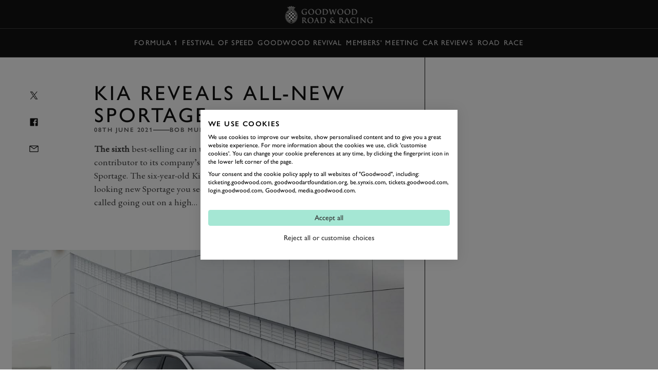

--- FILE ---
content_type: text/javascript; charset=utf-8
request_url: https://c.webtrends-optimize.com/acs/accounts/25163d2e-4c19-4d04-a910-3bd290df00c1/js/wt.js
body_size: 30043
content:
(function(_window,_document,_navigator,_location){function _WT(_window,_document,_navigator,_location){this.Debug=null;this.s_pollInterval=4;this.s_pollTimeoutCount=100;this.g_inHead=false;this.s_jsonLoaded=true;this.g_loaderAborted=false;var wtSelf=this;var version={major:1,minor:0,inc:0};var s_selector="sizzle";this.optimize={};this.optimize.g_hasEmptySetup=false;this.optimize.g_IsLibLoading=false;this.optimize.g_Aborted=false;this.optimize.g_RunObjList=[];this.optimize.g_ParamsList=[];this.optimize.g_ConfigParams=
{};this.optimize.g_ConfigLoaded=false;this.optimize.g_PageTimer=null;this.optimize.g_PageStartTime=null;this.optimize.g_PageEndTime=null;this.optimize.g_OnLoad=false;this.optimize.g_done=false;this.optimize._ctor=function(){this.g_ConfigParams["s_keyToken"]="7a01e1c58eb9a062416e5959584e2a853120056be106";this.g_ConfigParams["s_domainKey"]="2452044";this.g_ConfigParams["s_capiMajorVersion"]="5";this.g_ConfigParams["s_capiMinorVersion"]="3";this.g_ConfigParams["s_capiIncVersion"]="0";this.g_ConfigParams["s_capiDebug"]=
"false"=="true";this.g_ConfigParams["s_allowCapiConfig"]=typeof _wt_allowCapiConfig=="undefined"?false:_wt_allowCapiConfig;this.g_ConfigParams["s_capiConfigFile"]="wtopt.config.js";this.g_ConfigParams["s_capiConfigSearchPath"]=typeof _wt_capiConfigSearchPath=="undefined"?["","/"]:_wt_capiConfigSearchPath;this.g_ConfigParams["s_pageProtocol"]=typeof _wt_forceSSL=="undefined"||!_wt_forceSSL?document.location.protocol=="https:"?"https":"http":"https";this.g_ConfigParams["s_otsServer"]="ots.webtrends-optimize.com";
this.g_ConfigParams["s_otsCDNServer"]="cdn.ots.webtrends-optimize.com";this.g_ConfigParams["s_wasServer"]="http://was.dca.wtopt.local";this.g_ConfigParams["s_otsWebApp"]="/ots";this.g_ConfigParams["s_otsWebAppServlet"]="/ots";this.g_ConfigParams["s_otsVersion"]="5.0";this.g_ConfigParams["s_eventHandlers"]={};this.g_ConfigParams["enableCORS"]=true;this.g_ConfigParams["s_scriptServer"]=this.g_ConfigParams["s_otsCDNServer"]==""?this.g_ConfigParams["s_otsServer"]+this.g_ConfigParams["s_otsWebApp"]+"/lib/":
this.g_ConfigParams["s_otsCDNServer"];this.g_ConfigParams["s_otsDebuggerLibUrl"]="//c.webtrends-optimize.com/acs/common/js/5.4/wt_debugger.js";this.g_ConfigParams["s_otsLibUrl"]="//c.webtrends-optimize.com/acs/common/js/5.4/wt_lib.js";this.g_ConfigParams["s_commonUrl"]="//c.webtrends-optimize.com/acs/common/js/5.4/common.js";this.g_ConfigParams["s_json2"]="//c.webtrends-optimize.com/acs/common/js/5.4/json2.js";this.g_ConfigParams["s_sizzle"]="//c.webtrends-optimize.com/acs/common/js/5.4/sizzle.min.js";
this.g_ConfigParams["s_version"]="Protocol: "+this.g_ConfigParams["s_capiMajorVersion"]+"."+this.g_ConfigParams["s_capiMinorVersion"]+"."+this.g_ConfigParams["s_capiIncVersion"];this.g_ConfigParams["s_loaderHide"]=true;this.g_ConfigParams["s_accountRootUrl"]="//c.webtrends-optimize.com/acs/accounts";this.g_ConfigParams["s_accountGuid"]="25163d2e-4c19-4d04-a910-3bd290df00c1";var onload=function(){if(WT.optimize.g_OnLoad)return;WT.optimize.g_OnLoad=true;WT._fireEvent(new WTEvent(WTEvent.DOM_ONLOAD,
WTEvent.STATUS_SUCCESS))};if(window.addEventListener)window.addEventListener("load",function(){window.removeEventListener("load",arguments.callee,false);wtSelf.Debug.trace("capi: onload fired");onload()},false);else if(window.attachEvent)window.attachEvent("onload",function(){window.detachEvent("onload",arguments.callee,false);wtSelf.Debug.trace("capi: onload fired");onload()});wtSelf.addEventHandler(WTEvent.ABORT,this._abort,this._abort);wtSelf.addEventHandler(WTEvent.TIMER,this._timerExpired,this._timerExpired);
if(this.g_ConfigParams["s_allowCapiConfig"])_loadCapiConfig();else this.g_ConfigLoaded=true;wtSelf.Debug.info("LOADER:  Version "+[version.major,version.minor,version.inc].join("."))};var _loadCapiConfig=function(){try{var _updateCAPIConfig=function(event){var config=event.target;if(config)for(var key in config)wtSelf.g_ConfigParams[key]=config[key];wtSelf.fireEvent(new WTEvent(WTEvent.CAPI_CONFIG_PROCESSED,WTEvent.STATUS_SUCCESS),true);wtSelf.optimize.g_ConfigLoaded=true};wtSelf.addEventHandler(WTEvent.CAPI_CONFIG,
_updateCAPIConfig);for(var sp=0;sp<this.g_ConfigParams["s_capiConfigSearchPath"].length;++sp){var src=this.g_ConfigParams["s_capiConfigSearchPath"][sp]+this.g_ConfigParams["s_capiConfigFile"];wtSelf.downloadLib("head",null,null,0,true,src)}}catch(e){wtSelf.Debug.error("Unable to load wtop.config file, check error for details.",0,e)}};var _setInHead=function(){try{var scripts=document.getElementsByTagName("script");var currScript=scripts[scripts.length-1];return currScript.parentNode.nodeName=="HEAD"?
true:false}catch(e){WT.Debug.error("inHead: Failed to detect if in head, assuming inHead","001",e);return true}};this.inHead=function(){return this.g_inHead};this.isBodyExtant=function(){try{if(typeof document.getElementsByTagName("body")[0]!="undefined")return true;return false}catch(e){WT.Debug.error("isBodyExtant: body detection fail, assuming false","002",e);return false}};this.getSelector=function(){var SIZZLE="sizzle";switch(s_selector){case SIZZLE:if(typeof Sizzle!=="undefined"&&WT.hasVal(Sizzle))return Sizzle;
else if(typeof WT.Sizzle!=="undefined")return WT.Sizzle;default:WT.Debug.error("getSelector:  No Selector found 003");return null}};this.applyStyleSheet=function(cssRule,styleSheetName){try{var head=document.getElementsByTagName("head")[0],style=document.createElement("style");style.type="text/css";style.id=styleSheetName;var css=cssRule;if(style.styleSheet)style.styleSheet.cssText=css;else style.appendChild(document.createTextNode(css));head.appendChild(style)}catch(e){WT.Debug.error("applyStyleSheet:  Failed to failed to apply stylesheet",
"004",e)}};this.removeStyleSheet=function(styleSheetName){try{var styleSheetElm=document.getElementById(styleSheetName);if(typeof styleSheetElm!=="undefined"&&styleSheetElm!==null)styleSheetElm.parentNode.removeChild(styleSheetElm)}catch(e){WT.Debug.debug("removeStyleSheet:  Failed to remove stylesheet")}};this.hasVal=function(variable){if(variable!==null&&typeof variable!=="undefined")return true;return false};var searchForCookieName=function(cookieName){var cookieArray=document.cookie.split(";");
var cookieValue;for(var i=0;i<cookieArray.length;++i){var c=[];c[0]=cookieArray[i].substring(0,cookieArray[i].indexOf("\x3d"));c[1]=cookieArray[i].substring(cookieArray[i].indexOf("\x3d")+1);while(c[0].charAt(0)===" ")c[0]=c[0].substring(1,c[0].length);if(c[0]==cookieName)return c[1]}return null};var searchMetatagsForName=function(metatagName){var metaArray=document.getElementsByTagName("meta");for(var i=0;i<metaArray.length;++i)if(metaArray[i]["name"]==metatagName)return metaArray[i]["content"];
return null};var registerContext=function(productName,contextName){prodToContextMap[productName]=contextName};var isContextTriggered=function(productName){if(typeof contextTriggerMap!=="undefined"&&typeof products[productName]["contextName"]!=="undefined"&&typeof contextTriggerMap[productName]!=="undefined"&&contextTriggerMap[productName]===products[productName]["contextName"]){WT.Debug.trace("LOADER:  context '"+products[productName]["contextName"]+"' triggered for "+productName);return true}else if(typeof contextTriggerMap===
"undefined"||typeof contextTriggerMap[productName]==="undefined"){WT.Debug.trace("LOADER:  published context triggered for "+productName);return true}return false};var _areCookiesEnabled=function(){if(navigator.cookieEnabled)return true;document.cookie="_wt.areCookiesEnabled\x3dtrue;";var hasCookie=document.cookie.indexOf("_wt.areCookiesEnabled\x3dtrue")>=0;document.cookie="_wt.areCookiesEnabled\x3dtrue; expires\x3d"+(new Date).toGMTString();return hasCookie};this.optimize._capiParams=function(p){var params=
{};var _run=WT.optimize.lookup(p.testAlias);if(WT.optimizeModule&&WT.optimizeModule.prototype.wtConfigObj)params=WT.paramsMerge(this.g_ConfigParams,WT.optimizeModule.prototype.wtConfigObj);else params=this.g_ConfigParams;if(WT.hasVal(_run)&&WT.hasVal(_run["params"])&&!(_run.params.s_requestType==="conversion"&&!_run.params.s_isInternalCV))params=WT.paramsMerge(params,_run["params"]);if(WT.hasVal(p))params=WT.optimize.paramsMerge(params,p);WT.Debug.info("start: Webtrends Optimize CAPI Version: "+params["s_version"]);
if(!_areCookiesEnabled())throw"Cookies are not enabled, Webtrends Optimize is disabled.";var cWrap=params["contentWrapper"];var cWrapEl=null;if(cWrap){cWrapEl=document.getElementById(cWrap);WT.Debug.debug("capiParams: using wrapper ["+cWrap+"] for test alias ["+params["testAlias"]+"]")}else if(params["testAlias"]){WT.Debug.debug("capiParams: ["+cWrap+"] using moniker ["+params["testAlias"]+"]");cWrapEl=document.getElementById(params["testAlias"])}if(document.cookie.indexOf("_wt.debugwindow\x3d")>=
0){var nameEQ=document.cookie.indexOf("_wt.debugwindow\x3d");var ca=document.cookie.split(";");for(var i=0;i<ca.length;++i){var c=ca[i];while(c.charAt(0)==" ")c=c.substring(1,c.length);if(c.indexOf(nameEQ)==0){params["debug"].length=c.substring(nameEQ.length,c.length);params["debug"]=true;break}}}if(params["debug"]&&params["debug"].length>0){WT.Debug._shutdown=false;WT.Debug.debugLevel=params["debug"].length;WT.Debug.refresh(true)}if(!cWrapEl){WT.Debug.debug("capiParams: using body to prepare run.");
cWrapEl=document.body}if(params["s_requestType"]=="conversion"){if(params["r_redirectLink"]){var elm=params["r_redirectLink"];setTimeout(function(){if(elm.wt_pending&&elm.wt_pending=="true"){wtSelf.Debug.info("conversion: timed out - redirecting to url ["+elm.wt_href+"]");elm.href=elm.wt_href;elm.target=elm.wt_target;elm.wt_pending="";if(elm.wt_target&&elm.wt_target!=""&&elm.wt_target!==null)window.open(elm.wt_href,elm.wt_target);else window.location.href=elm.href}},params["s_conversionTimeout"])}}else{if(!this.g_PageTimer){this.g_PageTimer=
setTimeout(function(){WT.fireEvent(new WTEvent(WTEvent.TIMER,WTEvent.STATUS_FAULT,params))},params["s_pageTimeout"]);this.g_PageStartTime=new Date;WT.Debug.info("timer: started ["+this.g_PageStartTime+"].")}else WT.Debug.info("timer: already started, using current timer.");if(params["s_loaderHide"]===false)WT.hideAndShow(cWrapEl,params["s_pageDisplayMode"],false,params["overlayColor"])}WT.fireEvent(new WTEvent(WTEvent.PREPARE,WTEvent.STATUS_SUCCESS,params));return params};this.optimize._initialize=
function(p){try{var params=this._capiParams(p);this.g_ParamsList.push(params);if(typeof WT.optimize.Library=="undefined"){var pr=WT.optimize.g_ParamsList.pop();WT.Debug.error("library: failed to load.");WT._fireEvent(new WTEvent(WTEvent.ABORT,WTEvent.STATUS_FAULT,pr))}else{WT.Debug.debug("initialize: Server Library already loaded, will now prepare optimize.");WT._fireEvent(new WTEvent(WTEvent.INITIALIZE,WTEvent.STATUS_SUCCESS,params));WT.optimize.Library._setupParams(params["testAlias"],params)}}catch(e){WT.Debug.error("initialize: error during framework setup.",
0,e);WT._fireEvent(new WTEvent(WTEvent.INITIALIZE,WTEvent.STATUS_FAULT,params));WT._fireEvent(new WTEvent(WTEvent.ABORT,WTEvent.STATUS_FAULT,params))}};this.startTimer=function(productName,timeOut){if(WT.hasVal(products[productName])){WT.Debug.trace("LOADER:  api starting timer for "+timeOut+" ms on "+productName);var res=WT.hasVal(timeOut)?products[productName]._startTimer(timeOut):products[productName]._startTimer(s_moduleTimeoutDefault)}};this.clearTimer=function(productName){if(products[productName]){WT.Debug.trace("LOADER:  loader clearing timer for "+
productName);products[productName]._clearTimer();WT.fireEvent(new WT.Event(productName+"_"+WT.Event.TIMER_CLEAR,WT.Event.STATUS_SUCCESS))}};this.pollForCondition=function(condition,callbackSuccess,callbackFailure){var timeoutCount=WT.s_pollTimeoutCount;var poll=function(condition,callbackSuccess,callbackFailure,timeoutCount){setTimeout(function(){timeoutCount--;if(condition()){WT.Debug.trace("pollForCondition success result\x3d"+condition());WT.Debug.superfine("pollForCondition success condition\x3d"+
condition.toString());if(callbackSuccess){callbackSuccess();WT.Debug.trace("pollForCondition running callback");WT.Debug.superfine("pollForCondition callback\x3d"+callbackSuccess.toString())}}else if(timeoutCount>0)poll(condition,callbackSuccess,callbackFailure,timeoutCount);else{WT.Debug.error("pollForCondition Fail on "+condition.toString(),"009");if(callbackFailure){callbackFailure();WT.Debug.superfine("pollForCondition callbackFailure\x3d"+callbackFailure.toString())}}},WT.s_pollInterval)};poll(condition,
callbackSuccess,callbackFailure,timeoutCount)};this.paramsMerge=function(existingObj,newObj,overrideObj){var outputObj={};if(wtSelf.hasVal(existingObj))for(var p in existingObj)if(existingObj.hasOwnProperty(p))outputObj[p]=existingObj[p];for(var currParam in newObj)if(wtSelf.hasVal(newObj[currParam])&&newObj.hasOwnProperty(currParam))if(wtSelf.hasVal(overrideObj)&&wtSelf.hasVal(overrideObj[currParam]))outputObj[currParam]=overrideObj[currParam];else outputObj[currParam]=newObj[currParam];return outputObj};
this.optimize.paramsMerge=function(existingObj,newObj,overrideObj){var cWrapEl=existingObj["r_cWrapEl"];existingObj["r_cWrapEl"]=null;var params=WT.paramsMerge(existingObj,newObj,overrideObj);existingObj["r_cWrapEl"]=cWrapEl;params["r_cWrapEl"]=cWrapEl;return params};this.downloadLib=function(elem,successCallback,failCallback,delay,async,src){this.Debug.info("LOADER:  Start download: "+src+" \x26 attach to "+elem+", async\x3d"+async);setTimeout(function(){var el=document.getElementsByTagName(elem)[0];
var script=document.createElement("script");script.type="text/javascript";script.src=src;script.setAttribute("async",async);script.setAttribute("defer",async);script.wtHasRun=false;var successCallbackWrapper=function(){if(this.wtHasRun===false){successCallback();this.wtHasRun=true;WT.Debug.info("Completed download: "+src+", callback running, set wtHasRun\x3d"+this.wtHasRun);WT.Debug.superfine("downloadLib: successCallback\x3d"+successCallback.toString())}else WT.Debug.trace("downloadLib: not running successCallback, since wtHasRun\x3d"+
this.wtHasRun)};if(successCallback){script.onload=successCallbackWrapper;script.onreadystatechange=successCallbackWrapper}var failCallbackWrapper=function(){WT.Debug.error("FAILED download: "+src+" \x26 attach to "+elem+", async\x3d"+async,"010");if(failCallback){failCallback();WT.Debug.superfine("failCallback: "+failCallback.toString())}};script.onerror=failCallbackWrapper;if(typeof el!=="undefined")el.appendChild(script);else this.Debug.info("LOADER:  Dom element: "+elem+" is not found so not Downloading")},
delay)};this.downloadLibs=function(elem,callback,delay,async,srcs){if(typeof srcs==="undefined"){WT.Debug.info("LOADER:  downloadLibs srcs is empty");return}var libStatusMap={};for(var src in srcs)if(srcs.hasOwnProperty(src)){var updateStatusComplete=function(src){return function(){var localVar=src;libStatusMap[localVar]="complete";WT.Debug.trace("LOADER:  downloadLibs is complete src:"+src+" \x3d "+srcs[src])}};libStatusMap[src]="waiting";WT.Debug.trace("LOADER:  downloadLibs is waiting on src:"+
src+" \x3d "+srcs[src]);WT.downloadLib(elem,updateStatusComplete(src),null,delay,async,srcs[src])}var allDownloaded=function(){for(var lib in libStatusMap)if(libStatusMap.hasOwnProperty(lib)&&libStatusMap[lib]!=="complete")return false;return true};var complete=function(){WT.Debug.debug("LOADER:  downloadLibs completed on all downloads");callback()};WT.pollForCondition(allDownloaded,complete)};this.parseQueryString=function(win){var place=win;if(!wtSelf.hasVal(win)||!wtSelf.hasVal(win.location)||
!wtSelf.hasVal(win.location.search))place=document;var parseqS=function(qS){var qP=qS.split("\x26");if(qP!==null&&qP.length===0)qP=qS.split(";");var qpLen=qP.length-1;var dFORM={};for(var i=0;i<=qpLen;++i){var tmpArr=qP[i].split("\x3d");tmpArr[0]=unescape(tmpArr[0]);tmpArr[1]=unescape(tmpArr[1]);tmpArr[0]=tmpArr[0].replace(/\+/g," ");tmpArr[1]=tmpArr[1].replace(/\+/g," ");tmpArr[1]=tmpArr[1].replace(/<.*\?>/g,"");dFORM[tmpArr[0]]=tmpArr[1]}return dFORM};if(place.location.search){var pStr=place.location.search.substring(1,
place.location.search.length);return parseqS(pStr)}else if(place.location.href){var splitArr=place.location.href.split("?");if(splitArr.length===2)return parseqS(splitArr[1]);return null}else return null};this.abortModuleHelper=function(prodName,error){WT.fireEvent(new WT.Event(prodName+"_"+WT.Event.LOADER_MODULE_ABORT,WT.Event.STATUS_SUCCESS));WT.setExecuteState(prodName,WT.Event.LOADER_MODULE_ABORT);WT.clearTimer(prodName);WT.Debug.error("Aborting product: "+prodName,"011");WT.Debug.error("LOADER Error",
"011",error)};this.hideAndShow=function(elm,type,show,color){var g_inHead=this.g_inHead;var s_wtStyleSheetName="wt_StyleSheet";try{if(!wtSelf.hasVal(elm)&&type!="shift"&&!g_inHead||!wtSelf.hasVal(type)||!wtSelf.hasVal(show)){WT.Debug.error("hideAndShow param list incomplete","006");return}var debugString="hideAndShow:  "+(g_inHead?"tag 'inHead'":"tag 'not inHead'")+", "+(show?"showing":"hiding")+" '"+(elm&&elm.nodeName?elm.nodeName:"unnamed elem")+"' with type '"+type+"'";WT.Debug.debug(debugString);
var hideOrShowStyleSheet=function(cssText){if(!show)WT.applyStyleSheet(cssText,s_wtStyleSheetName);else WT.removeStyleSheet(s_wtStyleSheetName)};if(type=="display")if(g_inHead)hideOrShowStyleSheet("body{ display: none !important}");else{elm.style.display=show?"":"none";if(elm!=document.body&&!show)document.body.style.display=""}else if(type=="visibility")if(g_inHead)hideOrShowStyleSheet("body{ visibility: hidden !important}");else{elm.style.visibility=show?"visible":"hidden";elm.style.hidden=!show;
if(elm!=document.body&&!show){document.body.style.visibility="visible";document.body.style.hidden=false}}else if(type=="shift"||type=="supershift")if(!show){var head=document.getElementsByTagName("head")[0];style=document.createElement("style");style.type="text/css";style.id="wt_shiftStyle";var cssRule="body{position:absolute !important; left: -1000% !important;}";if(style.styleSheet)style.styleSheet.cssText="body{position:absolute !important; left: -1000% !important; visibility: hidden}";else style.appendChild(document.createTextNode(cssRule));
head.appendChild(style)}else{if(show){var shiftElm=document.getElementById("wt_shiftStyle");if(shiftElm)shiftElm.parentNode.removeChild(shiftElm)}}else if(type=="overlay"){var overlay=document.getElementById("wt_overlay");var overlayStyle=document.getElementById("wt_overlayStyle");var bgColor=WT.hasVal(color)?color:"#ffffff";if(show&&overlay){overlay.parentNode.removeChild(overlay);if(overlayStyle)overlayStyle.parentNode.removeChild(overlayStyle)}else if(!show&&!overlay){if(g_inHead)WT.Debug.error("hideAndShow:  Warning! wt tag detected in head, overlay mode may error out or cause flickering",
"007");if(!overlayStyle){var overlayCSS=document.createElement("style");overlayCSS.setAttribute("type","text/css");overlayCSS.setAttribute("id","wt_overlayStyle");var cssRuleB="#wt_overlay{position:absolute;width:100%;height:100%;top:0px;right:0px;bottom:0px;left:0px;background-color:"+bgColor+";z-index:2147483646}";if(overlayCSS.styleSheet)overlayCSS.styleSheet.cssText=cssRuleB;else overlayCSS.appendChild(document.createTextNode(cssRuleB));document.getElementsByTagName("head")[0].appendChild(overlayCSS)}if(!WT.hasVal(color)){overlay=
document.createElement("iframe");overlay.frameBorder=0}else overlay=document.createElement("div");overlay.id="wt_overlay";document.getElementsByTagName("body")[0].appendChild(overlay)}}else if(type=="none")WT.Debug.trace("LOADER: type: none");else WT.Debug.debug("hideAndShow did not contain a matching type, so not hiding/showing");var p={};p["displayType"]=type;p["display"]=show;WT.fireEvent(new WTEvent(WTEvent.HIDESHOW,WTEvent.STATUS_SUCCESS,elm,p))}catch(e){WT.Debug.error("Failure in hide/show functionality.  Verify valid HTML syntax",
"008",e)}};this._addDOMEvent=function(elm,event,func){try{if(elm.addEventListener)elm.addEventListener(event,func,false);else if(elm.attachEvent)elm.attachEvent(event,func);else eval("elm."+event+"\x3dfunc;");return 0}catch(e){return-1}};this.optimize._timerExpired=function(event){WT.optimize.g_PageEndTime=new Date;if(WT.optimize.g_PageTimer){clearTimeout(WT.optimize.g_PageTimer);WT.optimize.g_PageTimer=null}WT.Debug.info(event.name+": expired, it took longer than expected. ["+WT.optimize.g_PageEndTime+
"]");WT.optimize._abort(event)};this.optimize._abort=function(event){if(WT.optimize.g_PageTimer){WT.optimize.g_PageEndTime=new Date;clearTimeout(WT.optimize.g_PageTimer);WT.Debug.info(event.name+": clearing active timer ["+WT.optimize.g_PageEndTime+"]");WT.optimize.g_done=true}if(WT.optimize.g_Aborted===false)WT.optimize.g_Aborted=true;else return;var productName=WT.optimizeModule?WT.optimizeModule.ProductName:undefined;if(productName&&WT.getExecuteState(productName)!==WT.Event.LOADER_MODULE_ABORT){WT.fireEvent(new WT.Event(productName+
"_"+WT.Event.LOADER_MODULE_ABORT,WT.Event.STATUS_SUCCESS));WT.setExecuteState(productName,"aborted")}if(event.target&&event.target["r_cWrapEl"]&&!event.target["defaultUrl"]){var cWrapEl=event.target["r_cWrapEl"];wtSelf.hideAndShow(cWrapEl,event.target["s_pageDisplayMode"],true,event.target["overlayColor"])}else if(event.target&&event.target["defaultUrl"]){WT._fireEvent(new WTEvent(WTEvent.DONE,event["state"]));WT.Debug.info(event.name+": redirecting to error url ["+event.target["defaultUrl"]+"]");
document.location.href=event.target["defaultUrl"];return}for(var i=0;i<WT.optimize.g_RunObjList.length;++i){var _r=WT.optimize.g_RunObjList[i];var cWrapEl=_r.params["r_cWrapEl"];if(_r&&cWrapEl&&!_r.params["defaultUrl"])try{wtSelf.hideAndShow(cWrapEl,_r.params["s_pageDisplayMode"],true,_r.params["overlayColor"]);WT.Debug.error(event.name+": render page due to error, check log for more information. [alias: "+_r.params["testAlias"]+", dom id: "+cWrapEl.id+"]",0)}catch(e){WT.Debug.error(event.name+": during abort on a render of a page an error occurred, check log for more information. [alias: "+
_r.params["testAlias"]+", dom id: "+cWrapEl.id+"]",0,e)}else if(_r&&_r.params["defaultUrl"]){WT._fireEvent(new WTEvent(WTEvent.DONE,event["state"]));WT.Debug.info(event.name+": redirecting to error url ["+_r.params["defaultUrl"]+"] for alias ["+_r.params["testAlias"]+"]");document.location.href=_r.params["defaultUrl"];return}}if(!WT.optimize.g_ConfigLoaded)wtSelf.hideAndShow(document.body,this.optimize.g_ConfigParams["s_pageDisplayMode"],true,this.optimize.g_ConfigParams["overlayColor"]);WT._fireEvent(new WTEvent(WTEvent.DONE,
event["state"]))};WTEvent=function(name,state,target,params){if(name)name=name.toLowerCase();this["name"]=name;this["handler"]=null;this["state"]=WTEvent.STATUS_UNKNOWN;if(state)this["state"]=state;this["target"]=target;this["params"]={};if(params)this["params"]=params};WTEvent.PREINIT="preinit";WTEvent.INIT="init";WTEvent.PRELOAD="preload";WTEvent.LOAD="load";WTEvent.POSTLOAD="postload";WTEvent.LOADER_ABORT="loader_abort";WTEvent.LOADER_MODULE_ABORT="loader_module_abort";WTEvent.LOADER_CLICK="loader_click";
WTEvent.LOADER_PRE_EXECUTE="loader_pre_execute";WTEvent.LOADER_EXECUTE="loader_execute";WTEvent.LOADER_RESET="loader_reset";WTEvent.LOADER_COLLECT="loader_collect";WTEvent.LOADER_VIEW="loader_view";WTEvent.DOM_READY="dom_ready";WTEvent.DOM_ONLOAD="dom_onload";WTEvent.TIMER_EXPIRE="timer_expire";WTEvent.TIMER_CLEAR="timer_clear";WTEvent.COMMON_LOAD_COMPLETE="common_load_complete";WTEvent.COMMON_TRACKING_FLUSH="common_tracking_flush";WTEvent.COMMON_COM_EXEC_REQ="common_com_exec_req";WTEvent.HIDESHOW=
"hide_show";WTEvent.CAPI_CONFIG="capi_config";WTEvent.CAPI_CONFIG_PROCESSED="capi_config_processed";WTEvent.TIMER="timer";WTEvent.INITIALIZE="initialize";WTEvent.PREPARE="prepare";WTEvent.CONFIGURE="configure";WTEvent.PREPROCESS="preprocess";WTEvent.PROCESS="process";WTEvent.LIBRARY_LOAD="library_load";WTEvent.INVALID="invalid";WTEvent.ABORT="abort";WTEvent.PRERENDER="prerender";WTEvent.RENDER="render";WTEvent.POSTEXECUTE="postexecute";WTEvent.DONE="done";WTEvent.PAGEVIEW="pageview";WTEvent.CONVERSION=
"conversion";WTEvent.STATUS_SUCCESS="success";WTEvent.STATUS_FAULT="fault";WTEvent.STATUS_UNKNOWN="unknown";this._Debug=function(){this.debugLevel=-1;this._enabled=false;this._shutdown=false;var _history=[];this.Debugger=null;var _loadingDebugger=false;var ERROR=0;var INFO=1;var DEBUG=2;var TRACE=3;var WARN=4;var SUPERFINE=5;this.logInfo=function(str){this.info(str)};this.logDebug=function(str){this.debug(str)};this.logTrace=function(str){this.trace(str)};this.logError=function(str,code,e){this.error(str,
code,e)};this.logWARN=function(str,code,e){this.error(str,code,e)};this.superfine=function(str){this._log(SUPERFINE,str)};this.warn=function(str){this._log(WARN,str)};this.trace=function(str){this._log(TRACE,str)};this.debug=function(str){this._log(DEBUG,str)};this.info=function(str){this._log(INFO,str)};this.error=function(str,code,e){if(!code)code="";else code="("+code+") ";var errorMsg="";if(e)if(typeof e==="string")errorMsg="\n"+e;else if(e.toString){errorMsg=e.toString();if(e.stack)errorMsg+=
", [stack]: "+e.stack}else errorMsg="\n"+(e["message"]?e["message"]:"")+(e["name"]?" ["+e["name"]+"]":"")+(e["fileName"]?"\n ("+e["fileName"]+":"+e["lineNumber"]+")\n"+e["stack"]:"");var msg=code+str+errorMsg;this._log(ERROR,msg)};this._log=function(level,str){if((!this.Debugger||!this._enabled)&&!this._shutdown)_history.push([level,str]);if(this._shutdown){_history=[];return}if(this.debugLevel<level)return;if(this.Debugger)this.Debugger._write(level,str)};this.refresh=function(state){this._enabled=
state;if(WT.Debug.Debugger&&state){WT.Debug.Debugger._writeAll(_history);_history=[]}else if(this.debugLevel>0&&!_loadingDebugger)_loadingDebugger=true};this.info("To clear Optimize cookies use: 'WT.Debug.clearCookies()'");this.info("To dump test params use: 'WT.Debug.dumpParams()'");this.info("To check the staging mode use: 'WT.Debug.checkStagingMode(false)' - Use true if you wish to reset the mode.")};this.Debug=new this._Debug;var Dependency=function(name,state){this._name=name;this._state=state;
this._met=false};var Product=function(name,plug,context){var pSelf=this;var dependencies={};var dependents=[];this.prodId=name;this.plugin=new plug;this.executeState=Product.WAITING;this.timer=null;this.startTime=null;this.stopTime=null;this.contextName="default";if(typeof context!=="undefined")this.contextName=context;this.putDependency=function(dep){dependencies[dep["_name"]]=dep};this.reset=function(){pSelf.executeState=Product.WAITING;dependencies={};dependents=[]};this.clearDependencies=function(){dependencies=
{}};this.getDependency=function(name){for(var depName in dependencies)if(dependencies.hasOwnProperty(depName)&&dependencies[depName]["_name"]===name)return dependencies[depName];return null};this.getDependents=function(){if(dependents.length==0)dependents=WT.getDependents(pSelf.prodId);return dependents};this.updateDependents=function(){dependents=WT.getDependents(pSelf.prodId)};this.getExecuteState=function(){return this.executeState};this.hasMetDeps=function(){for(var depName in dependencies)if(dependencies.hasOwnProperty(depName)&&
depName!=="")if(dependencies[depName]["_met"]===true)continue;else if(products[depName].getExecuteState()===dependencies[depName]["_state"]){dependencies[depName]["_met"]=true;continue}else return false;return true};this.updateDependencyState=function(name,newState){var dependency=pSelf.getDependency(name);if(dependency!==null&&dependency["_state"]===newState)dependency["_met"]=true};this._startTimer=function(timeout){if(!this.timer){WT.Debug.debug("LOADER:  starting timer for "+pSelf.prodId);this.timer=
setTimeout(function(){WT.Debug.error("LOADER:  "+pSelf.prodId+"module timer expired calling Abort","015");WT.fireEvent(new WT.Event(pSelf.prodId+"_"+WT.Event.TIMER_EXPIRE,WT.Event.STATUS_SUCCESS));WT.fireEvent(new WT.Event(pSelf.prodId+"_"+WT.Event.LOADER_MODULE_ABORT,WT.Event.STATUS_SUCCESS))},timeout);this.startTime=new Date;WT.Debug.info("LOADER:  "+this.prodId+" timer started ["+this.startTime+"].")}else WT.Debug.info("LOADER:  "+this.prodId+" timer already started, using current timer.")};this._clearTimer=
function(){this.stopTime=new Date;if(this.timer){clearTimeout(this.timer);this.timer=null}WT.Debug.info("LOADER:  "+this.prodId+" timer cleared ["+this.stopTime+"]")};this.tryExecPostload=function(){var curStateReady=pSelf.getExecuteState()===Product.READY;var hasMet=pSelf.hasMetDeps();var hasPostload=typeof pSelf["plugin"][WT.Event.POSTLOAD]!=="undefined";if(hasMet&&curStateReady&&hasPostload){WT.Debug.debug("setExecuteState:  '"+pSelf.prodId+"' has met all dependencies \x26\x26 ready, running postload");
pSelf["plugin"][WT.Event.POSTLOAD]();return true}else if(hasMet&&curStateReady&&!hasPostload){WT.Debug.superfine(pSelf.prodId+", has no postLoad section");return true}else{WT.Debug.superfine(pSelf.prodId+", did not meet postload exec conditionals");return false}}};Product.WAITING="waiting";Product.DOWNLOADING="downloading";Product.READY="ready";Product.RUNNING="running";Product.ABORTED="aborted";var products={};var prodToContextMap={};this.registerPlugin=function(plugin,context){products[plugin.ProductName]=
new Product(plugin.ProductName,plugin,context);products[plugin.ProductName]["executeState"]=Product.WAITING;if(WT.hasVal(plugin.prototype.abort))WT.addEventHandler(plugin.ProductName+"_"+WT.Event.LOADER_MODULE_ABORT,plugin.prototype.abort);if(WT.hasVal(plugin["prototype"]["wtConfigObj"]["s_dependencies"])){var depArr=plugin["prototype"]["wtConfigObj"]["s_dependencies"].split(",");for(var index=0;index<depArr.length;++index){var nameToState=[];nameToState=depArr[index].split(":");products[plugin.ProductName].putDependency(new Dependency(nameToState[0],
nameToState[1]))}}for(var pName in products)if(products.hasOwnProperty(pName))products[pName].updateDependents();if(plugin["prototype"]&&plugin["prototype"]["wtConfigObj"]&&plugin["prototype"]["wtConfigObj"]["s_useTrackingPipeline"]&&plugin["prototype"]["wtConfigObj"]["s_useTrackingPipeline"]===true){products[plugin.ProductName]["useTrackingPipeline"]=true;var confObj=plugin["prototype"]["wtConfigObj"];if(WT.hasVal(confObj["s_pageTimeout"])&&WT.hasVal(confObj["s_TrackingPipelineTimeout"]))products[plugin.ProductName]["s_TrackingPipelineTimeout"]=
Math.max(confObj["s_pageTimeout"],confObj["s_TrackingPipelineTimeout"]);else if(WT.hasVal(confObj["s_pageTimeout"]))products[plugin.ProductName]["s_TrackingPipelineTimeout"]=confObj["s_pageTimeout"];else if(WT.hasVal(confObj["s_TrackingPipelineTimeout"]))products[plugin.ProductName]["s_TrackingPipelineTimeout"]=confObj["s_TrackingPipelineTimeout"]}};this.clearPlugins=function(){products={};prodToContextMap={}};this.hasMetDeps=function(productName){return products[productName].hasMetDeps()};this.getDependents=
function(productName){var res=[];for(var prodToCheck in products)if(products.hasOwnProperty(prodToCheck)){var rp=products[prodToCheck].getDependency(productName);if(rp!==null)res.push(prodToCheck)}return res};this.updateDependencies=function(productName,dependencyStr){if(!productName||!products[productName])return null;if(!dependencyStr){products[productName].clearDependencies();return null}var depArr=dependencyStr.split(",");if(!depArr||depArr.length==0)return null;products[productName].clearDependencies();
for(var i=0;i<depArr.length;++i){var nameToState=depArr[i].split(":");if(nameToState.length===2)products[productName].putDependency(new Dependency(nameToState[0],nameToState[1]));else return null}};var processDependents=function(productName){var currProduct=products[productName];if(currProduct.tryExecPostload()){currProduct["executeState"]="running";var dependents=currProduct.getDependents(productName);for(var dependentIdx in dependents)if(dependents.hasOwnProperty(dependentIdx)){var dependentName=
dependents[dependentIdx];processDependents(dependentName)}}};this.setExecuteState=function(productName,state){if(state===WT.Event.LOADER_MODULE_ABORT){products[productName]["executeState"]=Product.ABORTED;return}if(WT.getExecuteState(productName)===WT.Event.LOADER_MODULE_ABORT)return;products[productName]["executeState"]=state;WT.Debug.trace("setExecuteState:  '"+productName+"' to '"+state+"'");var dependents=products[productName].getDependents();for(var ind in dependents)if(dependents.hasOwnProperty(ind)&&
products.hasOwnProperty(dependents[ind]))products[dependents[ind]].updateDependencyState(productName,state);processDependents(productName)};this.getExecuteState=function(productName){if(WT.hasVal(products[productName]))if(products[productName]["executeState"]===Product.ABORTED)return WT.Event.LOADER_MODULE_ABORT;else return products[productName]["executeState"];return null};this.isDependency=function(productName){for(var prod in products)if(products.hasOwnProperty(prod)){var res=products[prod].getDependency(productName);
if(res!==null){WT.Debug.trace("isDependency:  '"+productName+"' is dependency of '"+prod+"'");return true}}WT.Debug.trace("isDependency:  '"+productName+"' is not a dependency of any product");return false};this.getTrackingPipelineProducts=function(){var res=[];for(var prod in products)if(products.hasOwnProperty(prod)&&products[prod]["useTrackingPipeline"]){var resObj={};resObj["name"]=prod;if(products[prod]["s_TrackingPipelineTimeout"])resObj["timeout"]=products[prod]["s_TrackingPipelineTimeout"];
res.push(resObj)}return res};this.getContextUrl=function(productName,contextName){return WT.optimize.g_ConfigParams["s_accountRootUrl"]+"/"+WT.optimize.g_ConfigParams["s_accountGuid"]+"/js/"+productName+"-"+contextName+".js"};this.getProduct=function(name){for(var prod in products)if(products.hasOwnProperty(prod)&&name==products[prod]["prodId"])return products[prod];return null};this._addEventHandler=function(name,handler,fault){if(!name||!handler&&!fault){this.Debug.trace("events: Can not add event handler, missing name or listenrs. ");
return}name=name.toLowerCase();if(!this.optimize.g_ConfigParams["s_eventHandlers"][name]){this.optimize.g_ConfigParams["s_eventHandlers"][name]={};this.optimize.g_ConfigParams["s_eventHandlers"][name]["success"]=[];this.optimize.g_ConfigParams["s_eventHandlers"][name]["fault"]=[]}if(handler){var skip=false;for(var i=0;i<this.optimize.g_ConfigParams["s_eventHandlers"][name]["success"].length;++i)if(this.optimize.g_ConfigParams["s_eventHandlers"][name]["success"][i]==handler){skip=true;break}if(!skip)this.optimize.g_ConfigParams["s_eventHandlers"][name]["success"].push(handler)}if(fault){var skip=
false;for(var i2=0;i2<this.optimize.g_ConfigParams["s_eventHandlers"][name]["fault"].length;++i2)if(this.optimize.g_ConfigParams["s_eventHandlers"][name]["fault"][i2]==handler){skip=true;break}if(!skip)this.optimize.g_ConfigParams["s_eventHandlers"][name]["fault"].push(fault)}};this._removeEventHandler=function(name,handler,fault){if(!name){this.Debug.trace("events: Can not remove event handler, missing name.");return}name=name.toLowerCase();if(!this.optimize.g_ConfigParams["s_eventHandlers"][name]){this.optimize.g_ConfigParams["s_eventHandlers"][name]=
{};this.optimize.g_ConfigParams["s_eventHandlers"][name]["success"]=[];this.optimize.g_ConfigParams["s_eventHandlers"][name]["fault"]=[]}if(!handler&&!fault){delete this.optimize.g_ConfigParams["s_eventHandlers"][name];return}if(handler)for(var i=0;i<this.optimize.g_ConfigParams["s_eventHandlers"][name]["success"].length;++i)if(this.optimize.g_ConfigParams["s_eventHandlers"][name]["success"][i]==handler){delete this.optimize.g_ConfigParams["s_eventHandlers"][name]["success"][i];break}if(fault)for(var i2=
0;i2<this.optimize.g_ConfigParams["s_eventHandlers"][name]["fault"].length;++i2)if(this.optimize.g_ConfigParams["s_eventHandlers"][name]["fault"][i2]==handler){delete this.optimize.g_ConfigParams["s_eventHandlers"][name]["fault"][i2];break}};this._fireEvent=function(event,async,override){if(WT.g_loaderAborted&&!override){WT.Debug.error("fireEvent: Aborted due to prior error, check error message for details.",0);return}if(!this.optimize.g_ConfigParams["s_eventHandlers"][event["name"]]){this.Debug.trace("fireEvent: no registered event was found for event name: "+
event["name"]);return}var handlers=this.optimize.g_ConfigParams["s_eventHandlers"][event["name"]][event["state"]];if(!handlers){this.Debug.trace("fireEvent: no event handler was registered for event: "+event["name"]+" state: "+event["state"]);return}for(var i=0;i<handlers.length;++i){if(!handlers[i])continue;try{event["handler"]=handlers[i];event["params"]["eventID"]=(new Date).getTime();this.Debug.trace("fireEvent: [name:"+event["name"]+", state:"+event["state"]+", function:"+event["handler"].toString()+
"]");if(async){var fHn=function(handler,e){return function(){handler(e)}};setTimeout(fHn(handlers[i],event),0)}else event["handler"](event)}catch(e){this.Debug.error("Unhandled Event Exception, [name: "+event["name"]+", state: "+event["state"]+", function: "+event["handler"].toString()+"]",0,e)}}};this.g_inHead=_setInHead();this.optimize._createElement=function(type,attr,events,parent,doc){if(!doc){if(parent)doc=parent.ownerDocument;if(!doc)doc=document}var n=doc.createElement(type);if(attr)for(var i in attr)if(attr[i]&&
attr.hasOwnProperty(i))n.setAttribute(i,attr[i]);if(events)for(var e in events)if(events[e]&&events.hasOwnProperty(e))wtSelf._addDOMEvent(n,e,events[e]);if(parent)parent.appendChild(n);return n};this.optimize.lookup=function(value,type){for(var i=0;i<wtSelf.optimize.g_RunObjList.length;++i){var run=wtSelf.optimize.g_RunObjList[i];if(run.params["testAlias"]==value&&(!type||type==run.params["s_requestType"]))return run}};this.optimize.setup=function(arg1,arg2){try{if(WT.optimize.g_Aborted){WT.Debug.error("setup: Aborted due to prior error, check error message for details.",
0);return}var params={};if(typeof arg1=="object")params=arg1;else if(typeof arg1=="string"){if(typeof arg2!="undefined")params=arg2;params["testAlias"]=arg1}if(typeof arg1!="string"){if(WT.optimize.g_hasEmptySetup){WT.Debug.error("setup: Only one empty setup call is supported.",0);return}WT.optimize.g_hasEmptySetup=true}if(typeof arg1=="string")for(var i in WT.optimize.g_ParamsList)if(arg1==WT.optimize.g_ParamsList[i]["testAlias"]){WT.Debug.error("setup: Duplicate setup calls with the same alias are not supported.",
0);return}params["s_requestType"]="control";if(!WT.optimize.g_ConfigLoaded){var obj=this;WT._addEventHandler(WTEvent.CAPI_CONFIG_PROCESSED,function(){obj._initialize(params)});WT.hideAndShow(document.body,this.g_ConfigParams["s_pageDisplayMode"],false,this.g_ConfigParams["overlayColor"])}else this._initialize(params)}catch(e){WT.Debug.error("setup: Fatal error, check error message for details.",0,e);var event=new WTEvent(e.wtevent?e.wtevent:WTEvent.ABORT,WTEvent.STATUS_FAULT,this);event.params["error"]=
e;WT._fireEvent(event)}};this.click=function(arg1,arg2,arg3){var params={};try{if(WT.optimize.g_Aborted){WT.Debug.error("conversion: Aborted due to prior error, check error message for details.",0);return true}if(typeof arg1=="object")params=arg1;else if(typeof arg1=="string"){if(typeof arg2!="undefined")if(typeof arg2=="object"){if(typeof arg3!="undefined")params=arg3;var ev;var elm;if(arg2.type){ev=arg2;elm=arg2.currentTarget?arg2.currentTarget:arg2.srcElement}else if(arg2.tagName)elm=arg2;if(ev)if(ev.preventDefault)ev.preventDefault();
else ev.returnValue=false;if(elm){if(elm.href){if(!elm.wt_pending){elm.wt_pending="true";elm.wt_href=elm.href;elm.wt_target=elm.target;elm.href="javascript:void(0);";elm.target=""}params["r_redirectLink"]=elm}}else params=arg2}params["testAlias"]=arg1}params["s_requestType"]="conversion";WT._removeEventHandler(WTEvent.CONTROL_RESPONSE);if(!WT.optimize.g_ConfigLoaded){var obj=this.optimize;WT._addEventHandler(WTEvent.CAPI_CONFIG,function(){obj._initialize(params)})}else this.optimize._initialize(params);
return false}catch(e){if(typeof arg2=="object"&&arg2.href&&params["r_redirectLink"]===arg2){arg2.href=arg2.wt_href;arg2.target=arg2.wt_target}WT.Debug.error("conversion: Fatal error, check error message for details.",0,e);var event=new WTEvent(e.wtevent?e.wtevent:WTEvent.ABORT,WTEvent.STATUS_FAULT,this);event.params["error"]=e;WT._fireEvent(event);return true}};this.refresh=function(){try{WT.optimize.g_hasEmptySetup=false;WT.optimize.g_Aborted=false;WT.optimize.g_RunObjList=[];WT.optimize.g_ParamsList=
[];WT.optimize.g_PageTimer=null;WT.optimize.g_PageStartTime=null;WT.optimize.g_PageEndTime=null;WT.optimize.Preview={};WT.optimize._ctor();var tmp=WT.optimize.Library.DynamicID;WT.optimize.Library=new WT.optimize._Library(WT.optimize);WT.optimize.Library.DynamicID=tmp}catch(e){WT.Debug.error("refresh: Fatal Error, check error message for details",0,e);var event=new WTEvent(e.wtevent?e.wtevent:WTEvent.ABORT,WTEvent.STATUS_FAULT,this);event.params["error"]=e;WT._fireEvent(event)}};this.reset=function(){for(var pName in products)if(products.hasOwnProperty(pName))products[pName].reset();
WT.fireEvent(new WT.Event(WT.Event.LOADER_RESET,WT.Event.STATUS_SUCCESS,null,null))};this.execute=function(arg1,arg2){WT.refresh();WT.optimize.setup(arg1,arg2);WT._fireEvent(new WTEvent(WTEvent.POSTEXECUTE,WTEvent.STATUS_SUCCESS))};this.addEventHandler=function(name,handler,fault){wtSelf._addEventHandler(name,handler,fault)};this.removeEventHandler=function(name,handler,fault){this._removeEventHandler(name,handler,fault)};this.fireEvent=function(event,async){this._fireEvent(event,async)};var qs=this.parseQueryString(_window);
var qsHelper=function(queryStringVar,handler){if(WT.hasVal(qs[queryStringVar])&&WT.hasVal(handler))handler(qs[queryStringVar])};var parseStrToMap=function(str){var resultMap={};var prods=str.split(";");for(var p in prods)if(prods.hasOwnProperty(p)){var nameVal=prods[p].split(":");resultMap[nameVal[0]]=nameVal[1]}return resultMap};var getContextMap=function(){if(qs!==null&&qs["_wt.context"])return parseStrToMap(qs["_wt.context"]);var cookieVal=searchForCookieName("_wt.context");if(typeof cookieVal!==
"undefined"&&cookieVal!==null)return parseStrToMap(cookieVal);var metatagContent=searchMetatagsForName("_wt.context");if(typeof metatagContent!="undefined"&&metatagContent!==null)return parseStrToMap(metatagContent)};var contextTriggerMap=getContextMap();if(typeof contextTriggerMap!=="undefined"){this.Debug.info("LOADER:  Found one or more context(s)");for(var prod in contextTriggerMap)if(contextTriggerMap.hasOwnProperty(prod))this.Debug.trace("LOADER:  triggers have set contextTriggerMap '"+prod+
"':'"+contextTriggerMap[prod]+"'")}var _preinit=function(){try{for(var name in products)if(products.hasOwnProperty(name)&&WT.hasVal(products[name]["plugin"])&&WT.hasVal(products[name]["plugin"][WT.Event.PREINIT])&&isContextTriggered(name)&&WT.getExecuteState(name)!==WT.Event.LOADER_MODULE_ABORT){WT.Debug.trace("LOADER:  product '"+name+"' with context name '"+products[name]["contextName"]+"' _preinit phase start");products[name]["plugin"][WT.Event.PREINIT]();WT.Debug.trace("LOADER:  product '"+name+
"' with context name '"+products[name]["contextName"]+"' _preinit phase complete")}}catch(e){WT.abortModuleHelper(name,e)}};var _init=function(){try{for(var name in products)if(products.hasOwnProperty(name)&&WT.hasVal(products[name]["plugin"])&&WT.hasVal(products[name]["plugin"][WT.Event.INIT])&&isContextTriggered(name)&&WT.getExecuteState(name)!==WT.Event.LOADER_MODULE_ABORT){WT.Debug.trace("LOADER:  product '"+name+"' with context name '"+products[name]["contextName"]+"' _init phase start");products[name]["plugin"][WT.Event.INIT]();
WT.Debug.trace("LOADER:  product '"+name+"' with context name '"+products[name]["contextName"]+"' _init phase complete")}}catch(e){WT.abortModuleHelper(name,e)}};var _preload=function(){try{for(var name in products)if(products.hasOwnProperty(name)&&WT.hasVal(products[name]["plugin"])&&WT.hasVal(products[name]["plugin"][WT.Event.PRELOAD])&&WT.hasVal(products[name]["plugin"]["wtConfigObj"])&&products[name]["plugin"]["wtConfigObj"]["doLoad"]===true&&isContextTriggered(name)&&WT.getExecuteState(name)!==
WT.Event.LOADER_MODULE_ABORT){WT.Debug.trace("LOADER:  product '"+name+"' with context name '"+products[name]["contextName"]+"' _preload phase start");products[name]["plugin"][WT.Event.PRELOAD]();WT.Debug.trace("LOADER:  product '"+name+"' with context name '"+products[name]["contextName"]+"' _preload phase complete")}}catch(e){WT.abortModuleHelper(name,e)}};var _load=function(){try{for(var name in products)if(products.hasOwnProperty(name)&&WT.hasVal(products[name]["plugin"])&&WT.hasVal(products[name]["plugin"][WT.Event.LOAD])&&
WT.hasVal(products[name]["plugin"]["wtConfigObj"])&&products[name]["plugin"]["wtConfigObj"]["doLoad"]===true&&isContextTriggered(name)&&WT.getExecuteState(name)!==WT.Event.LOADER_MODULE_ABORT){WT.setExecuteState(name,Product.DOWNLOADING);var postLoadWrapper=function(localName){return function(){WT.Debug.debug(localName+" downloaded successfully")}};WT.Debug.trace("LOADER:  product '"+name+"' with context name '"+products[name]["contextName"]+"' _load phase start");products[name]["plugin"][WT.Event.LOAD](postLoadWrapper(name));
WT.Debug.trace("LOADER:  product '"+name+"' with context name '"+products[name]["contextName"]+"' _load phase complete")}}catch(e){WT.abortModuleHelper(name,e)}};var _errorGeneral=function(message){WT.Debug.error("Loader Error: "+message,"016")};var _loaderAbort=function(){WT.g_loaderAborted=true;WT.Debug.error("Loader global abort event","017");try{for(var name in products)if(products.hasOwnProperty(name)&&WT.hasVal(products[name]["plugin"])&&products[name]["plugin"]["wtConfigObj"]["doLoad"]===true){WT.fireEvent(new WT.Event(name+
"_"+WT.Event.LOADER_MODULE_ABORT,WT.Event.STATUS_SUCCESS),false,true);WT.setExecuteState(name,WT.Event.LOADER_MODULE_ABORT);WT.clearTimer(name);WT.Debug.error("Aborting product: "+name,"018")}}catch(e){WT.abortModuleHelper(name,e)}};this.optimize._ctor();this.addEventHandler(WTEvent.PREINIT,_preinit,function(){_errorGeneral("preinit fail")});this.addEventHandler(WTEvent.INIT,_init,function(){_errorGeneral("init fail")});this.addEventHandler(WTEvent.PRELOAD,_preload,function(){_errorGeneral("preload fail")});
this.addEventHandler(WTEvent.LOAD,_load,function(){_errorGeneral("load fail")});this.addEventHandler(WTEvent.LOADER_ABORT,_loaderAbort,function(){_errorGeneral("abort fail")});this.start=function(){try{var fireEventCycle=function(){WT.fireEvent(new WT.Event(WT.Event.PREINIT,WT.Event.STATUS_SUCCESS));WT.fireEvent(new WT.Event(WT.Event.INIT,WT.Event.STATUS_SUCCESS));WT.fireEvent(new WT.Event(WT.Event.PRELOAD,WT.Event.STATUS_SUCCESS));WT.fireEvent(new WT.Event(WT.Event.LOAD,WT.Event.STATUS_SUCCESS));
WT.Debug.debug("LOADER:  Synchronous functionality has finished firing")};if(WT.hasVal(contextTriggerMap)){WT.Debug.debug("LOADER:  contextTriggerMap contains contexts");var contextLibs=[];for(var product in contextTriggerMap)if(contextTriggerMap.hasOwnProperty(product)){var contextUrl=WT.getContextUrl(product,contextTriggerMap[product]);registerContext(product,contextTriggerMap[product]);if(typeof contextUrl!=="undefined"){WT.Debug.debug("LOADER:  adding "+contextUrl+" to download");contextLibs.push(contextUrl)}}WT.downloadLibs("head",
fireEventCycle,0,true,contextLibs)}else fireEventCycle()}catch(e){WT.fireEvent(new WT.Event(WT.Event.LOADER_ABORT,WT.Event.STATUS_SUCCESS))}}}if(typeof WT=="undefined")WT=new _WT(_window,_document,_navigator,_location)})(window,window.document,window.navigator,window.location);WT.Event=WTEvent;WT.sizzleModule=function(){};WT.sizzleModule.prototype.wtConfigObj={libUrl:"//c.webtrends-optimize.com/acs/common/js/5.4/sizzle.min.js",doLoad:true,s_dependencies:""};
WT.sizzleModule.prototype.load=function(callback){try{WT.updateDependencies("sizzle",this.wtConfigObj.s_dependencies);if((typeof Sizzle=="undefined"||!WT.hasVal(Sizzle))&&WT.isDependency("sizzle")){var fail=function(){WT.abortModuleHelper("sizzle","failed to download sizzle");WT.abortModuleHelper("optimize","failed to download sizzle")};WT.downloadLib("head",callback,fail,0,true,this.wtConfigObj.libUrl)}else WT.setExecuteState("sizzle","ready")}catch(e){WT.abortModuleHelper("optimize",e)}};
WT.sizzleModule.prototype.postload=function(){};WT.sizzleModule.ProductName="sizzle";WT.registerPlugin(WT.sizzleModule,"default");WT.jsonModule=function(){};WT.jsonModule.prototype.wtConfigObj={libUrl:"//c.webtrends-optimize.com/acs/common/js/5.4/json2.js",doLoad:true};
WT.jsonModule.prototype.load=function(callback){try{WT.updateDependencies("json",this.wtConfigObj.s_dependencies);if(typeof JSON==="undefined"&&WT.isDependency("json")){WT.Debug.debug("JSON not detected");WT.s_jsonLoaded=false;var fail=function(){WT.abortModuleHelper("json","failed to download json");WT.abortModuleHelper("optimize","failed to download json");WT.abortModuleHelper("analytics","failed to download json")};WT.downloadLib("head",callback,fail,0,true,this.wtConfigObj.libUrl)}else{WT.s_jsonLoaded=
true;WT.setExecuteState("json","ready")}}catch(e){WT.abortModuleHelper("optimize",e)}};WT.jsonModule.prototype.postload=function(){};WT.jsonModule.ProductName="json";WT.registerPlugin(WT.jsonModule,"default");WT.commonModule=function(){};WT.commonModule.prototype.wtConfigObj={libUrl:"//c.webtrends-optimize.com/acs/common/js/5.4/common.js",doLoad:true,s_dependencies:"json:running"};
WT.commonModule.prototype.load=function(callback){try{if((!WT.hasVal(WT.common)||WT.hasVal(WT.common)&&!WT.hasVal(WT.common.TrackingPipeline))&&WT.isDependency("common")){var fail=function(){WT.fireEvent(new WT.Event("common"+WT.Event.LOADER_MODULE_ABORT,WT.Event.STATUS_SUCCESS))};WT.downloadLib("head",callback,fail,0,true,this.wtConfigObj.libUrl)}}catch(e){WT.abortModuleHelper("common",e)}};WT.commonModule.prototype.postload=function(){WT.common.setup()};WT.commonModule.ProductName="common";
WT.registerPlugin(WT.commonModule,"default");WT.debugModule=function(){};WT.debugModule.prototype.wtConfigObj={libUrl:"//c.webtrends-optimize.com/acs/common/js/5.4/wt_debugger.js",doLoad:true};
WT.debugModule.prototype.load=function(callback){try{if((!WT.hasVal(WT.common)||WT.hasVal(WT.common)&&!WT.hasVal(WT.common.TrackingPipeline))&&WT.isDependency("common")){var fail=function(){WT.fireEvent(new WT.Event("common"+WT.Event.LOADER_MODULE_ABORT,WT.Event.STATUS_SUCCESS))};WT.downloadLib("head",callback,fail,0,true,this.wtConfigObj.libUrl)}}catch(e){WT.abortModuleHelper("common",e)}};WT.debugModule.prototype.postload=function(){WT.common.setup()};WT.debugModule.ProductName="debug";
WT.registerPlugin(WT.debugModule,"default");WT.optimizeModule=function(){};
WT.optimizeModule.prototype.wtConfigObj={alwaysLoad:true,s_keyToken:"7a01e1c58eb9a062416e5959584e2a853120056be106",doLoad:false,controlCookieTimeout:7776E6,selectorEnabled:false,selectorFunction:"null",s_loaderHide:true,s_pageTimeout:4E3,s_dependencies:"sizzle:ready,json:ready,common:ready",domId:"body",s_pageDisplayMode:"none",lightWeightMode:false,lwtModeWhiteList:"[]",overlayColor:"null",cookieInspection:true,s_useTrackingPipeline:true,s_domainKey:2452044,libUrl:"//c.webtrends-optimize.com/acs/common/js/5.4/wt_lib.js",
enableCORS:true,s_otsServer:"ots.webtrends-optimize.com",s_pageMode:"head",s_conversionTimeout:2E3,s_TrackingPipelineTimeout:4E3,s_contextName:"FirstTag",data:{}};
WT.optimizeModule.prototype.preinit=function(){try{var getPurchaseEccomData=function(o){try{window.opt_data=window.opt_data||[];var data={};if(!o||typeof o!=="object")return{};var eccom=o.ecommerce||o[2]||{};data.revenue=parseFloat(eccom.purchase&&eccom.purchase.actionField&&eccom.purchase.actionField.revenue||eccom.value||0);data.qty=0;data.items=[];var purchasedProducts=[];var purchased_item_ids=[];var products=eccom.purchase&&eccom.purchase.products||eccom.items||ecommerce.item||[];products.forEach(function(item){if(item.quantity)data.qty=
data.qty+parseInt(item.quantity);if(item.item_name)purchasedProducts.push(item.item_name);if(item.item_id)purchased_item_ids.push(item.item_id);data.items.push(item)});data.purchasedProducts=purchasedProducts.join(",");data.purchased_item_ids=purchased_item_ids.join(",");var additionalData=eccom.purchase&&eccom.purchase.actionField||eccom||{};for(var key in additionalData){if(key==="revenue"||key==="value")continue;if(additionalData[key])data[key]=additionalData[key]}return data}catch(err){return{}}};
WT.initHelpers();WT.initGA();WT.initWTOBF();WT.Debug.debug("PREINIT: Executing Preinit script");var supportsES6=function(){try{new Function("async () \x3d\x3e {}");new Function("(a \x3d 0) \x3d\x3e a");return true}catch(err){return false}}();if(!supportsES6){WT.helpers.bdebug.warn("WTO : ES6 not supported");WT.optimizeModule.prototype.abort();return}if(document.cookie.match(/_wt.bdebug=true/i))console.log("CAPI Preinit Version ("+WT.optimizeModule.prototype.wtConfigObj.s_contextName+"): 04-08-2025 11:14 - DB");
WT.optimizeModule.prototype.wtConfigObj.libUrl="https://c.webtrends-optimize.com/acs/common/js/6.0/wt_shopify.js";WT.optimizeModule.prototype.wtConfigObj.cookieDomain=".goodwood.com";WT.addEventHandler("pageview",function(e){var ta=e.target.params.testAlias;var curCookie=WT.helpers.cookie.get("_wt.entrieslist")||"";curCookie=curCookie.split(",");if(curCookie.includes(ta))return;curCookie.push(ta);curCookie=curCookie.join(",");WT.helpers.cookie.set("_wt.entrieslist",curCookie,14)});(function testhistory(){try{WT.TestsHistory=
{cookieName:"_wt.testsHistory",domain:"",addTest:function(e){var t=this.getTests(),o=[];t&&(o=t.split(","));var i=new RegExp("(^|,)"+e+"(,|$)","i");t.match(i)||(o.push(e),(e=new Date).setTime(e.getTime()+7776E6),document.cookie=this.cookieName+"\x3d"+o.join(",")+";path\x3d/;domain\x3d"+(this.domain||((o=document.domain.match(/(^\w+$)|([^\.\s]+\.co\.[^\.\s]+$)|([^\.\s]+\.com\.[^\.\s]+$)|([^\.\s]+\.[^\.\s]+$)/))&&o[0]||""))+";expires\x3d"+e.toUTCString())},seenTest:function(e){var t=new RegExp("(^|,)"+
e+"(,|$)","i"),e=this.getTests()||"";return Boolean(e.match(t))},getTests:function(){var o="",e=new RegExp(this.cookieName+"\x3d([^;$]+)","i");return document.cookie.replace(e,function(e,t){o=t}),o}}}catch(e){document.cookie.match(/_wt.bdebug=true/i)&&console.log(e)}})();(function(){try{WT.optimizeModule.prototype.wtConfigObj.data.tablet13=navigator.platform==="MacIntel"&&navigator.maxTouchPoints>1?"yes":"no"}catch(err){if(document.cookie.match(/_wt.bdebug=true/i))console.log(err)}})();(function pageHide(){WT.optimizeModule.prototype.whitelist=
[{URLs:[/[\?&]_wt.testWhitelist=true/i],css:"body { opacity: 0.00000001 !important; }"},{URLs:[/motorsport\/festival-of-speed\/hospitality\/surtees/i],css:"body { opacity: 0.00000001 !important; }"},{URLs:[/hospitality\/enquiry/i],css:"body { opacity: 0.00000001 !important; }"}];if(window.location.href.match(/_wt.mode=staging/i)){var stagingWhitelist=[];for(var i=0;i<stagingWhitelist.length;i++)WT.optimizeModule.prototype.whitelist.push(stagingWhitelist[i])}WT.optimizeModule.prototype.checkWhitelist_CUSTOM=
function(){var e,t,o,n=function(e){var o=e||"";return{add:function(e){e.length&&(o+=e+"\n")},output:function(e){var t;if(o.length){if(e&&(t=document.getElementById(e)),t)return!1;(t=document.createElement("style")).setAttribute("type","text/css"),e&&(t.id=e),t.styleSheet?t.styleSheet.cssText=o:t.appendChild(document.createTextNode(o)),document.getElementsByTagName("head")[0].appendChild(t),o=""}},remove:function(e,t){if(!e)return!1;e=(t=t||window.document).getElementById(e);e&&"style"==e.nodeName.toLowerCase()&&
e.parentNode.removeChild(e)}}},i=WT.optimizeModule.prototype.whitelist||[];try{for(var r="",a=!1,d=0,s=i.length;d<s;d++){var u,c=i[d],p=c;c.URLs&&c.css&&(p=c.URLs,u=c.css||""),!0===function(e){if(!e)return!1;!1==e instanceof Array&&(e=[e]);for(var t,o=0;t=e[o];o++)if(window.location.href.match(t))return!0;return!1}(p)&&(u&&(r+=u),WT.optimizeModule.prototype.wtConfigObj.s_pageTimeout=5E3,WT.optimizeModule.prototype.wtConfigObj.s_pageDisplayMode="custom",a=!0)}return""!==(WT.obfHide=r)&&(e=(e=r).match(/[\{\}]+/)?
e:e+"{ opacity: 0.00001 !important; }",t=new n(e),o="wto-css-capi-"+Math.floor(1E3*Math.random()),WT.addEventHandler("hide_show",function(e){e.params&&(!1===e.params.display&&t.output(o),!0===e.params.display&&t.remove(o))}),setTimeout(function(){t.remove(o)},5100)),a}catch(e$0){}};WT.optimizeModule.prototype.checkWhitelist_CUSTOM()})();!function(){try{if(document.location.pathname.match(/\/Basket\/Basket\.aspx/)&&window.dataLayer&&window.dataLayer instanceof Array&&dataLayer.length){var data=[];
dataLayer.forEach(function(o){if(o.ProductDetails){var products=o.ProductDetails;products.forEach(function(product){data.push(product["[[PRODUCT_CODE]]"])})}});WT.optimizeModule.prototype.wtConfigObj.data.productCodes=data.join(",")}}catch(err){}}();!function(){try{if(document.location.pathname.match(/\/shoppingCart\.asp/)&&getCartObject()){var cartObject=getCartObject();var performances=cartObject.av.cart.performances;var data=[];if(performances&&performances.length>0)performances.forEach(function(performance){console.log(performance.performance_id);
data.push(performance.performance_id);console.log("Performance ID",data)});WT.optimizeModule.prototype.wtConfigObj.data.productIds=data.join(",")}}catch(err){}}();!function(){try{if(document.location.pathname.match(/\/seatSelect\.asp/)){var performanceId=document.querySelector("input[name\x3d'performance']").value;console.log("Performance ID",performanceId);WT.optimizeModule.prototype.wtConfigObj.data.performanceId=performanceId}}catch(err){}}();WT.ConversionPackage=function(){try{var processOptData=
function(aEntry){try{if(!(aEntry instanceof Array))return"bad input";var testAliases=Core.getTestAliases();if(!testAliases||!testAliases.length)return"no control cookies found, nothing to store.";aEntry.forEach(function(o){if(o.event){var o_data={};if(o.data)for(var key in o.data){if(!(typeof o.data[key]).match(/number|string/i))continue;o_data[key]=o.data[key]}Core.trackAliases(testAliases,testAliasExclusionList,{name:o.event},o_data)}})}catch(err){}};var doEvaluate=function(onEvent){var wlh=window.location.href;
var testAliases=Core.getTestAliases();if(!testAliases||!testAliases.length)return;for(var i=0;i<oConv.length;i++){var me=oConv[i];if(!onEvent&&!me.onEvent||me.onEvent==onEvent);else continue;if(me.regex){var regArr=me.regex instanceof Array?me.regex:[me.regex];var urlMatched=Core.getMatchingUrl(wlh,regArr);if(!urlMatched)continue}if(me.path){var regArr=me.regex instanceof Array?me.regex:[me.regex];var urlMatched=Core.getMatchingUrl(location.pathname,regArr);if(!urlMatched)continue}if(me.ifCondition)try{if(!me.ifCondition())continue}catch(err){continue}var data=
{};if(typeof me.collectData==="function")try{data=me.collectData()}catch(err$1){}Core.trackAliases(testAliases,testAliasExclusionList,me,data)}};if(!window.WT.optimize||typeof WT.optimize.trackConv!=="function"||!WT.getProjectCookies){setTimeout(WT.ConversionPackage,200);return}if(WT.CPCore)return;var testAliasExclusionList=["ta_dummy_exclude"];var oConv=[{name:"product_catergory_page",regex:/https:\/\/ticketing.goodwood.com\/PagesPublic\/UserControlled\/UserDefined.aspx(?=.*[\?&]page=[\w-]+)/i},
{name:"product_page",regex:/https:\/\/ticketing.goodwood.com\/PagesPublic\/ProductBrowse\/Product.*.aspx(?=.*[\?&]ProductSubType=[\w-]+)/i},{name:"product_upsell",regex:/https:\/\/ticketing.goodwood.com\/PagesPublic\/ProductBrowse\/LinkedProducts.aspx(?=.*[\?&]ProductSubType=[\w-]+)/i},{name:"checkout",regex:/https:\/\/ticketing.goodwood.com\/PagesLogin\/Checkout\/Checkout.aspx/i},{name:"basket",regex:/https:\/\/ticketing.goodwood.com\/PagesPublic\/Basket\/Basket.aspx/i},{name:"account_creation",
regex:/https:\/\/ticketing.goodwood.com\/PagesLogin\/Profile\/RegistrationConfirmation.aspx/i},{name:"sign_in",regex:/.*/i,ifCondition:function(){return/https:\/\/ticketing.goodwood.com\/PagesPublic\/Login\/Login.aspx|https:\/\/www.goodwood.com\/member\/(?=.*[\?&]ReturnUrl=)/i.test(document.referrer)}},{name:"av_category_page",regex:/https:\/\/tickets.goodwood.com\/Online\/default.asp\?doWork::WScontent::loadArticle/i},{name:"av_product_page",regex:/https:\/\/tickets.goodwood.com\/Online\/seatSelect.asp/i},
{name:"av_basket",regex:/https:\/\/tickets.goodwood.com\/Online\/shoppingCart.asp/i},{name:"av_delivery_details",regex:/https:\/\/tickets.goodwood.com\/Online\/loginDelivery.asp/i},{name:"av_billing_info",regex:/https:\/\/tickets.goodwood.com\/Online\/orderContact.asp/i},{name:"av_login",regex:/https:\/\/tickets.goodwood.com/i,ifCondition:function(){return document.referrer&&document.referrer==="https://login.goodwood.com/"}}];if(window.location.href.match(/_wt.convPackageDebug=true/i))document.cookie=
"_wt.convPackageDebug\x3dtrue;path\x3d/;";var Print={},bDebug=Boolean(document.cookie.match(/_wt.convPackageDebug=true/i));if(bDebug){Print.debug=window.console;Print.debug.alert=window.alert}else Print.debug={log:function(){},info:function(){},warn:function(){},error:function(){},dir:function(){},alert:function(){}};Print.debug.log("Conversion Package Running");var Core={};WT.CPCore=Core;var cfg=WT.optimizeModule.prototype.wtConfigObj;var domainID=cfg.s_domainKey;var keyToken=cfg.s_keyToken;Core.cookieMethods=
WT.helpers.cookie;Core.getTestAliases=function(){if(window.location.search.match(/cpDummy/i)&&!Core.cookieMethods.has("wt_dummy_pkg")){var answer=window.prompt();Core.cookieMethods.set("wt_dummy_pkg",answer,1)}var cookies=document.cookie.match(/_wt.control\-\d+\-([^=]+)/g);var projectCookies=document.cookie.match(/_wt.project/i);if(!cookies&&!projectCookies)return false;var arr=[];if(Core.cookieMethods.has("wt_dummy_pkg")){var dummyTa=Core.cookieMethods.get("wt_dummy_pkg");arr.push(dummyTa)}else if(cookies)for(var i=
0;i<cookies.length;i++){var c=cookies[i].replace(/_wt.control\-\d+\-/i,"");arr.push(c)}if(WT.getProjectCookies){var list=Object.keys(WT.getProjectCookies());for(var i=0;i<list.length;i++)arr.push(list[i].replace(/_wt.control\-\d+\-/i,""))}return arr};Core.getMatchingUrl=function(wlh,regArr){for(var j=0;j<regArr.length;j++)if(wlh.match(regArr[j])){Print.debug.log("page matches:",regArr[j]);return true}};Core.trackAliases=function(testAliases,testAliasExclusionList,me,dataInfo){dataInfo=typeof dataInfo===
"undefined"?{}:dataInfo;for(var l=0;l<testAliasExclusionList.length;l++){var excludedAlias=testAliasExclusionList[l];index=testAliases.indexOf(excludedAlias);if(index>-1)testAliases.splice(index,1)}var o={testAlias:"",conversionPoint:me.name,additionalCookies:{},data:dataInfo};var projectCookies={};if(WT.getProjectCookies)projectCookies=WT.getProjectCookies();for(var k=0;k<testAliases.length;k++){var tA=testAliases[k];var cookiename="_wt.control-"+domainID+"-"+tA;var controlcookie=Core.cookieMethods.get(cookiename);
if(controlcookie)o.additionalCookies[cookiename]={value:controlcookie};var pcookie=projectCookies[cookiename];if(pcookie)o.additionalCookies[cookiename]=pcookie}var testAliasString=testAliases.join();o.testAlias=testAliasString;o.additionalCookies["_wt.user-"+domainID]={value:Core.cookieMethods.get("_wt.user-"+domainID)};o.additionalCookies["_wt.mode-"+domainID]={value:Core.cookieMethods.get("_wt.mode-"+domainID)};Print.debug.log("ctrack:",o);WTO_CTrack2(o)};WT.trackEvent=function(o){Core.trackAliases([o.testAlias],
[],{name:o.conversionPoint},o.data||{})};var WTO_CTrack2=function(params){var aCookies=params.additionalCookies||{};var cookiesFound=document.cookie.match(/_wt\.(user|mode)-[^=]+=[^;\s$]+/ig);if(cookiesFound)WT.optimize.trackConv(params.conversionPoint,params.data,aCookies)};WT.helpers.CTrack2=WTO_CTrack2;doEvaluate(false);var curURL=window.location.href;setInterval(function(){if(window.location.href!==curURL){curURL=window.location.href;Print.debug.log("path changed");doEvaluate(false)}},1E3);if(window.opt_data&&
opt_data.length)processOptData(opt_data);if(!window.opt_data||window.opt_data instanceof Array)window.opt_data={h:window.opt_data||[],push:function(o){try{if(!o)return"opt_data.push - missing any arguments";if(!o.event)return"opt_data.push - you should provide o.event";this.h.push(o);processOptData([o]);return this.h}catch(err){return err}}}}catch(err){if(document.cookie.match(/_wt.bdebug=true/i))console.log(err)}};WT.ConversionPackage();try{if(WT.helpers&&WT.helpers.findVariationName)WT.helpers.findVariationName=
function(e,userFriendly){var uf=typeof userFriendly==="boolean"?userFriendly:true;var i="",testName="",a=window.WTOTests&&window.WTOTests[e];if(a&&uf){var t=a.getLevels();for(var n in t)i+=","+t[n];(i=i.slice(1)).length||(i="BASELINE");testName=a.Config.testName}else{var r=WT.optimize.lookup(e).getParams();i=r.r_experimentID||r.r_personalizedID||"BASELINE";if(a&&uf)testName=a.Config.testName;else testName=r.r_runID||"testname-not-found"}return{testName:testName,variationName:i}}}catch(err){}(function(){var intvl=
setInterval(function(){if(typeof window.dataLayer!=="object"||!window.dataLayer.push)return;clearInterval(intvl);if(WT.gtmHookActive)return;window.opt_data=window.opt_data||[];function processEvent(o){try{var eventsWeAreInterestedIn=[];var evt=o.event;var ga4evt=o[0]&&o[0]==="event"&&o[1]||undefined;var event=evt||ga4evt;var data=ga4evt&&o[2]||typeof o.data==="object"&&o.data||{};if(eventsWeAreInterestedIn.includes(event))opt_data.push({event:event,data:data});if(event==="gtm.formSubmit"&&o["gtm.formSubmitElement"]&&
o["gtm.formSubmitElement"].className&&/ebiz-add-to-basket|ebiz-buy/i.test(o["gtm.formSubmitElement"].className))opt_data.push({event:"add_to_basket"});if(event==="sign_up")opt_data.push({event:"sign_up",data:{form_name:o.form_name||""}});if(event==="form_view"&&o["form_type"]==="newsletter")opt_data.push({event:"newsletter_view"});if(event==="form_submit"&&o["form_type"]==="newsletter"){opt_data.push({event:"newsletter_signup"});var newsletterSubmittedEvent=new CustomEvent("newsletterSubmitted",{detail:{message:"Newsletter form submitted"}});
window.dispatchEvent(newsletterSubmittedEvent)}if(event==="form_view"&&o["form_type"]==="optimizelyForm")opt_data.push({event:"form_view",data:{form_name:o.form_name||""}});if(event==="form_submit"&&o["form_type"]==="optimizelyForm")opt_data.push({event:"form_submit",data:{form_name:o.form_name||""}});if(event==="enquiry")opt_data.push({event:"enquiry"+(o.form_name?" - "+o.form_name:""),data:{form_name:o.form_name||"",marketing_signup:(o.marketing_signup||false).toString()}});if(event==="purchase"){var ecommerce=
o.ecommerce||{};data.qty=0;var products=ecommerce.items||[];products.forEach(function(item){if(item.quantity)data.qty=data.qty+item.quantity});data.revenue=ecommerce.value||0;var purchasedProducts=[];products.forEach(function(product){if(product.item_id)purchasedProducts.push(product.item_id)});data.purchasedProducts=purchasedProducts.join(",");opt_data.push({event:event,data:data})}if(event==="optimize_view"&&!!window.decibelInsight){window.decibelInsight("sendCustomDimension","Webtrends Experiment ID",
o.experiment_id);window.decibelInsight("sendCustomDimension","Webtrends Test ID",o.test_id)}if(event==="av.event.order-created"){var purchaseEvent=dataLayer.filter(function(x){return x.ecommerce});var data=purchaseEvent&&purchaseEvent[0]?getPurchaseEccomData(purchaseEvent[0]):{};opt_data.push({event:"av_purchase",data:data})}if(event==="av.event.order-loaded")opt_data.push({event:"av_order_loaded"})}catch(err$2){if(document.cookie.match(/_wt.bdebug=true/i))console.log(err$2)}}dataLayer.forEach(function(o){try{processEvent(o)}catch(err$3){if(document.cookie.match(/_wt.bdebug=true/i))console.log(err$3)}});
var dataLayerPush__old=dataLayer.push;dataLayer.push=function(o){dataLayerPush__old.apply(this,arguments);try{processEvent(o)}catch(err$4){if(document.cookie.match(/_wt.bdebug=true/i))console.log(err$4)}};WT.gtmHookActive=true},500);setTimeout(function(){clearInterval(intvl)},15E3)})()}catch(g){WT.abortModuleHelper("optimize",g)}};WT.optimizeModule.prototype.init=function(){try{this.wtConfigObj.doLoad=this.wtConfigObj.doLoad||this.wtConfigObj.alwaysLoad}catch(e){WT.abortModuleHelper("optimize",e)}};
WT.optimizeModule.prototype.preload=function(){try{var g=0;WT.optimizeModule.prototype.wtConfigObj.s_conversionTimeout&&(g=WT.optimizeModule.prototype.wtConfigObj.s_conversionTimeout);WT.Debug.debug("PRELOAD:  Executing preload script");WT.updateDependencies("optimize",this.wtConfigObj.s_dependencies);if(WT.isBodyExtant()||this.wtConfigObj.s_pageDisplayMode==="shift"||WT.inHead()){var bod=document.getElementsByTagName("body")[0];WT.hideAndShow(bod,this.wtConfigObj.s_pageDisplayMode,false,this.wtConfigObj.overlayColor)}else{WT.Debug.debug("LOADER:  body element not found, hide via polling");
var displayMode=this.wtConfigObj.s_pageDisplayMode;var overlayColor=this.wtConfigObj.overlayColor;var timeout=this.wtConfigObj.s_pageTimeout;WT.pollForCondition(WT.isBodyExtant,function(){var bodyToHide=document.getElementsByTagName("body")[0];if(!WT.hasVal(WT.optimize)||WT.hasVal(WT.optimize)&&WT.optimize.g_done!==true){WT.Debug.info("LOADER:  Optimize not done so hiding");WT.hideAndShow(bodyToHide,displayMode,false,overlayColor)}else WT.Debug.info("LOADER:  Optimize done flag so not hiding");WT.startTimer("optimize",
timeout)})}}catch(e){WT.abortModuleHelper("optimize",e)}};WT.optimizeModule.prototype.load=function(callback){try{var fail=function(){WT.fireEvent(new WT.Event("optimize_"+WT.Event.LOADER_MODULE_ABORT,WT.Event.STATUS_SUCCESS))};WT.Debug.debug("LOAD:  Executing load phase"),WT.downloadLib("head",callback,fail,0,true,this.wtConfigObj.libUrl)}catch(e){WT.abortModuleHelper("optimize",e)}};
WT.optimizeModule.prototype.postload=function(){WT.Debug.debug("POSTLOAD:  Executing postload optimize complete");var postloadCallback=function(){WT.Debug.info("LOADER:  WT.optimizeModule.prototype: postload");WT.optimize.setup(WT.optimizeModule.prototype.wtConfigObj)};var postloadRetry=function(){var shouldRetry=false;for(var i=0;i<WT.postloadIntegrations.length;i++){var me=WT.postloadIntegrations[i];if(!me.value)if(!me.timeout||me.timeout<0)me.value=true;else{me.value=me.func();me.timeout=Number(me.timeout)-
1}if(!me.value)shouldRetry=true}if(shouldRetry){setTimeout(function(){postloadRetry()},1E3);return}postloadCallback()};try{WT.postloadIntegrations=[];postloadRetry()}catch(e){WT.abortModuleHelper("optimize",e)}};
WT.optimizeModule.prototype.abort=function(){try{WT.Debug.debug("ABORT:  Executing optimizeModule abort");WT.Debug.error("WT.optimizeModule.prototype: abort",145,null,"LOADER");var displayMode=WT.optimizeModule.prototype.wtConfigObj["s_pageDisplayMode"];if((WT.isBodyExtant()||displayMode==="shift"||WT.inHead())&&WT.optimizeModule.prototype.wtConfigObj["s_loaderHide"]){WT.Debug.error("Optimize abort, so unhiding body ... ",146,null,"LOADER");WT.hideAndShow(document.getElementsByTagName("body")[0],
displayMode,true,WT.optimizeModule.prototype.wtConfigObj["overlayColor"])}WT.setExecuteState("optimize",WT.Event.LOADER_MODULE_ABORT);WT.clearTimer(WT.optimizeModule.ProductName);if(WT.hasVal(WT.optimize)&&WT.hasVal(WT.optimize.g_Aborted)&&WT.optimize.g_Aborted===false)WT.fireEvent(new WT.Event(WT.Event.ABORT,WT.Event.STATUS_FAULT))}catch(e){WT.abortModuleHelper("optimize",e)}};WT.optimizeModule.ProductName="optimize";WT.registerPlugin(WT.optimizeModule,"FirstTag");
WT.initHelpers=function(){WT.helpers={};WT.helpers.css={add:function(c,id){if(c instanceof Array)c=c.join(" ");var a=document.getElementsByTagName("head")[0],b=document.createElement("style");b.type="text/css";if(id)b.id=id;if(b.styleSheet)b.styleSheet.cssText=c;else b.appendChild(document.createTextNode(c));a.appendChild(b)},del:function(id){var el=document.getElementById(id);if(el)el.parentNode.removeChild(el)}};WT.helpers.cookie={set:function(e,t,n,o,i){var r=function(e){e=e||document.domain;var t=
e.match(/(^\w+$)|([^\.\s]+\.co\.[^\.\s]+$)|([^\.\s]+\.com\.[^\.\s]+$)|([^\.\s]+\.[^\.\s]+$)/);return t&&t[0]||document.domain},s="";if(n){var c=new Date;c.setTime(c.getTime()+24*n*60*60*1E3),s="; expires\x3d"+c.toUTCString()}else s="";sPath=o||"/",i=i||r(),document.cookie=e+"\x3d"+encodeURIComponent(t)+s+"; path\x3d"+sPath+"; domain\x3d"+i},get:function(e){for(var t,n=e+"\x3d",o=document.cookie.split(";"),i=0;i<o.length;i++){for(var r=o[i];" "==r.charAt(0);)r=r.substring(1,r.length);if(0===r.indexOf(n))return t=
r.substring(n.length,r.length),decodeURIComponent(t)}return null},del:function(e){this.set(e,"",-1)},has:function(e,t){var n=this.get(e);if(n){if(void 0===t)return!0;if(n==t)return!0}return!1}};WT.helpers.loadFileAsync=function(url,cb){if(!url)return;var sc=document.createElement("script");sc.src=url;if(cb)sc.onload=cb;document.getElementsByTagName("head")[0].appendChild(sc)};WT.helpers.bdebug={log:function(){},info:function(){},warn:function(){},error:function(){},dir:function(){},alert:function(){}};
if(document.cookie.match(/_wt.bdebug=true/i))try{WT.helpers.bdebug=window.console}catch(err){}WT.helpers.device=function(){var i="desktop",a=navigator.userAgent;return a.match(/mobile|PlayStation Vita|Nokia|Opera Mini|MIDP|J2ME|CLDC|MIDP|MMP|Windows Phone OS|Windows Phone|Windows CE|GT\-S5360|WiiU/i)&&!a.match(/iPad|Tablet|KFOT|KFTT|KFJWI|KFJWA|X11/i)?i="mobile":(a.match(/iPad/i)||a.match(/Android/i)&&!a.match(/mobile|PlayStation Vita|Nokia|Opera Mini|MIDP|J2ME|CLDC|MIDP|MMP|Windows Phone OS|Windows Phone|Windows CE|GT\-S5360|X11/i)||
a.match(/windows/i)&&a.match(/Tablet|KFOT|KFTT|KFJWI|KFJWA/i))&&(i="tablet"),i}();WT.helpers.findVariationName=function(e){var i="",testName="",a=window.WTOTests&&window.WTOTests[e];if(a){var t=a.getLevels();for(var n in t)i+=","+t[n];(i=i.slice(1)).length||(i="BASELINE");testName=a.Config.testName}else{var r=WT.optimize.lookup(e).getParams();i=r.r_experimentID||r.r_personalisedID||"BASELINE";testName=r.r_runID||"testname-not-found"}return{testName:testName,variationName:i}};WT.helpers.CTrack=function(params){if(!params||
!params.projectAlias||!params.conversionPoint)return;var cookie=WT.helpers.cookie;var log=WT.helpers.bdebug.log;var wtConfigObj=WT.optimizeModule.prototype.wtConfigObj;var domainID=wtConfigObj.s_domainKey;var keyToken=wtConfigObj.s_keyToken;var otsHost=wtConfigObj.s_otsServer;var OTS_GUID=domainID+"-"+params.projectAlias;var controlCookie=cookie.get("_wt.control-"+OTS_GUID);var modeCookie=cookie.get("_wt.mode-"+domainID);var userCookie=cookie.get("_wt.user-"+domainID);if(!controlCookie||!modeCookie||
!userCookie)return;params.cookies={};params.cookies["_wt.control-"+OTS_GUID]={value:controlCookie};params.cookies["_wt.user-"+domainID]={value:userCookie};params.cookies["_wt.mode-"+domainID]={value:modeCookie};var OTS_URL=document.location.protocol+"//"+otsHost+"/ots/api/rest-1.2/track/"+OTS_GUID+"?keyToken\x3d"+keyToken+"\x26preprocessed\x3dtrue\x26_wt.encrypted\x3dtrue\x26testGroup\x3ddefault";var qpURL="\x26url\x3d"+(params.URL?encodeURIComponent(params.URL):window.location.origin+window.location.pathname);
var qpConversion="\x26conversionPoint\x3d"+params.conversionPoint;var qpData=params.data?"\x26data\x3d"+JSON.stringify(params.data):"";var rqEl=document.createElement("img");rqEl.src=OTS_URL+qpURL+"\x26cookies\x3d"+JSON.stringify(params.cookies)+qpConversion+qpData;log("WTO CTrack: --- Sending Request ---");log(rqEl.src)}};WT.hasss=function(){try{sessionStorage.setItem("wt_sstest","true");sessionStorage.getItem("wt_sstest");sessionStorage.removeItem("wt_sstest");return true}catch(err){return false}}();
WT.initGA=function(){if(WT.helpers&&WT.helpers.findVariationName)WT.helpers.findVariationName=function(e,userFriendly){var uf=typeof userFriendly==="boolean"?userFriendly:true;var i="",testName="",a=window.WTOTests&&window.WTOTests[e];if(a&&uf){var t=a.getLevels();for(var n in t)i+=","+t[n];(i=i.slice(1)).length||(i="BASELINE");testName=a.Config.testName}else{var r=WT.optimize.lookup(e).getParams();i=r.r_experimentID||r.r_personalizedID||"BASELINE";if(a&&uf)testName=a.Config.testName;else testName=
r.r_runID||"testname-not-found"}return{testName:testName,variationName:i}};WT.addEventHandler("pageview",function(e){var projectAlias=e.target.params.testAlias;var _int_o=WT.helpers.findVariationName(projectAlias);var testName=_int_o.testName;var experimentName=_int_o.variationName;window.dataLayer=window.dataLayer||[];if(WT&&WT.helpers&&WT.helpers.findVariationName){var v=WT.helpers.findVariationName(projectAlias,false);experimentName=v.variationName;testName=v.testName}window.dataLayer.push({"event":"optimize_view",
"project_alias":"".concat(projectAlias),"test_id":"".concat(testName),"experiment_id":"".concat(experimentName)})})};
WT.initWTOBF=function(){try{var WTOBF=function(e){var g=this;if(this instanceof WTOBF==!1)return new WTOBF;var p=g.Config={version:"1.2.16 2019-04-17",testName:"",developer:"",testAlias:"",baseURL:"",cssHide:"",factors:{},experiment:{},render:{},useBeacon:!0,useCTrack:!1,convDelay:800,pollFreq:200,pollTimeout:6E3,hideTimeout:7E3,hideTimedOut:!1,showPage:!0,showPageDelay:0,hidePage:!0,debug:!1,debugInTitle:!0,pvDebug:!1,cpoints:!1,cssConvNode:".wto-cp { border: 2px solid orange !important; }",multiExec:!1,
pageviewDone:!1,status:{},cssPrefixClass:"wto",isLocal:!1,outputConfig:!0,debugPrefix:null,modules:{},classNamesOnDoc:!1,velocityData:e};g.exec=function(e){v.init(),v.isEnabled()&&(p.debug=!0,v.enable());var t=function(e){{if(v.info("[v"+p.version+"]: initializing..."),"function"!=typeof e)return"Provided build object is not a function";g.build=new e(g,p)}if("function"!=typeof g.build.Run)return"init(): No defined Run() method found in the build! Aborting...";if(g.build.Config.multiExec)!0===g.build.multiExec&&
v.warn("Executing new build second time");else{var t=g.status.getLast();if(void 0!==t)return"init(): test already executed [status: "+t+"], skipping..."}if(p.isLocal=Boolean(0<=p.velocityData.s_mode.search(/$s_mode/i)),"object"==typeof g.build){var n;for(n in g.build)if(!1!==g.build.hasOwnProperty(n))if("Config"===n){var r=g.build[n];for(var o in r)r.hasOwnProperty(o)&&(p[o]=r[o])}else g[n]=g.build[n];for(n in p)p.hasOwnProperty(n)&&"function"==typeof p[n]&&(g[n]=p[n],delete p[n])}p.testAlias||(p.testAlias=
p.velocityData.testAlias);g.WTOClient.lookup(p.testAlias)||v.warn("Project not found in the runtime - check Config.testAlias");g.WTOClient.isJAPI()&&v.warn("Loading test via JAPI");window.WTOTests=window.WTOTests||{},window.WTOTests[p.testAlias]=l,v.info("Project:",p.testName,"/ DEV:",p.developer),v.info("URL:",window.location.href),!0===p.outputConfig&&g.build.Config&&(v.log("Config:"),v.dir(g.build.Config));var i=[];for(var a in p.modules)p.modules.hasOwnProperty(a)&&i.push(a);i.length&&v.log("Loaded modules: "+
i.join(", "));p.hidePage&&g.showHidePage("hide");setTimeout(function(){document.getElementById(p.cssHideID)&&!1!==p.showPage&&(p.hideTimedOut=!0,v.log("Redisplaying the page automatically after ["+p.hideTimeout+"ms]"),g.showHidePage("show"))},p.hideTimeout),g.pageview.init(g.Config.testAlias),g.levelSelector&&g.levelSelector();p.debug&&p.cpoints&&new g.CSS({rules:p.cssConvNode,id:"w-css-cpoints"});p.cssPrefixClass&&document.documentElement&&(document.documentElement.className+=" "+p.cssPrefixClass.replace(/^[\.]/gi,
""));if(g.event.once("body:loaded",function(){var e=g.getLevels()||{};for(var t in e)if(e.hasOwnProperty(t)){var n=e[t];if(n){var r="w-"+n.replace(/\s+/gi,"_"),o=p.classNamesOnDoc?document.documentElement:document.body;g.addClass(o,r)}}},!0),p.debug){var s=g.getLevels(),c=[];for(var u in s)s.hasOwnProperty(u)&&c.push(s[u]);p.debugInTitle&&(v.title(p.testName+" | "),c.length?(v.title("["+c.join("/")+"] "),v.info("Levels:"),v.dir(s)):v.warn("No levels are set"))}g.poll({freq:50,when:function(){return Boolean(null!==
document.body)},then:function(){g.event.trigger("body:loaded")}}),g.poll({freq:50,when:function(){return Boolean("complete"===document.readyState)},then:function(){g.event.trigger("doc:readyState:complete")}}),g.status.set("initialized")}(e);if(t)return v.warn("exec(): Failure initializing test:",t),v.warn("exec(): aborting..."),null;try{g.build.Run.apply()}catch(e$5){v.error("Error in build:",e$5)}return g},g.addClass=function(e,t){var n=new RegExp("\\b"+t+"\\b");e&&t&&-1===e.className.search(n)&&
(e.className+=" "+t)},g.setLevel=function(e,t){p.experiment[e]=t},g.getLevels=function(e){return e?p.experiment[e]:p.experiment||{}},g.getLevel=function(e){return g.getLevels(e)},g.render=function(t,e){var n,r=g.getLevels(),o=!1,i=Boolean("function"==typeof e),a="w-"+t.replace(/\s+/gi,"_"),s=p.classNamesOnDoc?"":" ",c={levelName:t,className:a,fullClass:(p.cssPrefixClass?"html."+p.cssPrefixClass+s:"")+"."+a};for(var u in e&&(p.render[t]=e),n=p.render[t],r)r.hasOwnProperty(u)&&r[u]===t&&(c.factor=u,
o=!0);if(n&&(o&&i||!o&&!i)){var l=p.classNamesOnDoc?document.documentElement:document.body;g.addClass(l,c.className),v.info("Render: "+(c.factor?c.factor+": ":"")+t),c.css=new g.CSS({prefix:c.fullClass,id:"wto-css-"+p.testAlias+"-"+c.levelName});try{n(c)}catch(e$6){v.error("Error in ["+t+"]:",e$6)}}},g.start=function(t,e){p.debug&&(v.group(t),v.info(t+": START"));try{e.apply(g.build)}catch(e$7){v.error("Error in ["+t+"]:",e$7)}p.debug&&v.groupEnd()},g.showHidePage=function(e){switch("boolean"==typeof e&&
(e=e?"show":"hide"),v.info("showHidePage:",e),p.cssHideID=p.cssHideID||"wto-css-hide-"+Math.floor(1E3*Math.random()),p.cssHideInstance=p.cssHideInstance||new g.CSS({id:p.cssHideID}),e){case "hide":if(!p.cssHide)return!1;document.getElementById(p.cssHideID)||p.cssHideInstance.add((p.cssPrefixClass?"."+p.cssPrefixClass+" ":"")+p.cssHide);break;case "show":setTimeout(function(){p.cssHideInstance.remove(p.cssHideID),p.cssHideID="",g.event.trigger("showpage")},p.showPageDelay||0)}},g.poll=function(e){var t=
{};2<=arguments.length?((t=arguments[2]||t).when=e,t.then=arguments[1]):t=e,t&&(!t||t.when&&t.then)||v.error("poll(): not enough params"),t.freq=t.freq||p.pollFreq||200,t.timeout=t.timeout||p.pollTimeout||6E3,t.forceExec=t.forceExec||!1,t.abort=s;var n=null,r=null,o=!1;function i(){return t.msg&&v.log("Polling: "+t.msg),Boolean(t.when(t))}function a(){s(),t.msg&&v.info("Polling [SUCCESS]: "+t.msg),t.then.apply(g,[t])}function s(){clearTimeout(r),clearInterval(n)}return i()?a():(r=setTimeout(function(){o=
!0},t.timeout),n=setInterval(function(){o?function(){s(),t.msg&&v.warn("Polling [TIMEOUT]: "+t.msg);"function"==typeof t.onTimeout&&t.onTimeout.apply(g,[t]);t.forceExec&&(t.msg&&v.warn(t.msg+": forced execution"),a());t.msgTitle&&v.title(t.msgTitle);g.showHidePage("show")}():i()&&a()},t.freq)),{abort:t.abort}},g.conversionsHist={},g.conversion=function(e,t){var n=(t=t||{}).testAlias||p.testAlias,r=Boolean(t.skipPageviewCheck||p.skipPageviewCheck||!1),o={conversionPoint:e,cookieInspection:!1,beacon:p.useBeacon||
!1,data:t.data,testAlias:n};if(t.params)for(var i in t.params)t.params.hasOwnProperty(i)&&(o[i]=t.params[i]);var a=Boolean("object"==typeof o.data);if(!e)return v.error("conversion:","name not provided"),!1;if(!1===g.status.is("pageviewDone")&&!r)return v.warn("conversion: ["+e+"] triggered before pageview. Aborting request."),!1;if(!1===t.canRepeat&&g.conversionsHist[e])return v.warn("conversion: ["+e+"] already tracked. Skipping."),!1;t.event&&g.delay(t.event,t),void 0===t.useCTrack&&(t.useCTrack=
p.useCTrack),v.info("conversion:",e),v.title("["+e+"]"),a&&(v.log("conversion - sending custom data:"),v.dir(o.data));var s="";t.useCTrack&&g.CTrack?s=g.CTrack({s_domainKey:g.WTOClient.getRunParam("s_domainKey")||g.WTOClient.getParam("s_domainKey"),s_keyToken:g.WTOClient.getRunParam("s_keyToken")||g.WTOClient.getParam("s_keyToken"),projectAlias:n,conversionPoint:e,data:t.data&&JSON&&JSON.stringify&&JSON.stringify(t.data)}):g.WTOClient.conversion(o),s&&v.info("conversion [CTrack]:",s),g.conversionsHist[e]=
o},g.delay=function(e,t){if(e){var n,r,o=(t=t||{}).node,i="boolean"!=typeof t.redirect||t.redirect,a="",s="";if(e&&(e=e._event||e.originalEvent||e||window.event),!o&&e)for(o=e.target||e.srcElement;o&&-1===o.nodeName.search(/^(a|area)$/i);)o=o.parentNode;o&&(o=o._node||o),o&&0<=o.nodeName.search(/^(a|area)$/i)&&(a=o.getAttribute("target"),s=o.getAttribute("href")),e&&"click"===e.type&&"_blank"!==a&&s&&"#"!==s&&-1===s.search(/(javascript|mailto):/i)&&(e.preventDefault&&e.preventDefault(),e.returnValue=
!1,i?(n=s,r=t.convDelay||p.convDelay||800,v.log("Delayed event by ["+r+"ms]:",n),setTimeout(function(){window.location.href=n},r)):v.warn("Preventing redirection of the link."))}else v.error("delay: no event provided")},g.abort=function(e){e?(v.warn("Aborting test: "+e||"no reason given"),v.title("[ABORTED!]"),g.pageview.suspend(e),g.showHidePage("show"),g.status.set("aborted")):v.error("abort: no reason given")},g.addModule=function(e,t){e&&t&&(g[e]=p.modules[e]=t.apply(g,[g,p]))},g.util={makeFuncUnique:function(e){var t=
e.toString();return t=(t=t.replace(/^[^\{]+{|\}$/g,"")).replace(/\{testAlias\}/gm,p.testAlias),t+='\n"OBF - event handler ID: '+Math.floor(1E3*Math.random())+'";',new Function(t)}};var v=g.debug=new function(o,d){this.history=[],this.iFrame=null,this.consoleObj=null;this.enable=function(){!0},this.disable=function(){!1},this.init=function(){this.restoreConsoleObjects(),this.initWindowConsole(window),this.consoleObj=window.console},this.initWindowConsole=function(e){e.console||(e.console={});for(var t=
["log","debug","info","warn","error","assert","dir","dirxml","group","groupEnd","time","timeEnd","count","trace","profile","profileEnd"],n=0;n<t.length;++n)"object"!=typeof e.console[t[n]]&&"function"!=typeof e.console[t[n]]&&(e.console[t[n]]=function(){})},this.hasWindowConsoleAvailable=function(){if(!window.console)return!1;for(var e=["log","debug","info","warn","error"],t=0,n=e.length;t<n;t++){var r=e[t];if("function"!=typeof r)return!1;if("function(){}"===String(r).replace(/\s+/gi,""))return!1}return!0},
this.hasNativeDir=function(){var e=window.console&&window.console.dir;return Boolean(e&&-1<String(e).search(/\[native code\]/i))},this.restoreConsoleObjects=function(e){if(e=e||{force:!1},!0!==this.hasWindowConsoleAvailable()||!1!==e.force){if(this.iFrame=document.getElementById("w-iframe-consoleOrigin"),!this.iFrame)this.iFrame=document.createElement("iframe"),this.iFrame.id="w-iframe-consoleOrigin",this.iFrame.style.display="none",this.iFrame.style.width=0,this.iFrame.style.height=0,(document.body||
document.getElementsByTagName("head")[0]).appendChild(this.iFrame);try{var t=this.iFrame.contentWindow&&this.iFrame.contentWindow.console;this.consoleObj=t?window.console=t:(this.initWindowConsole(window),window.console)}catch(e$8){}}},this.alert=function(){!1!==Boolean(d.debug)&&window.alert(Array.prototype.slice.apply(arguments).join(" "))},this.title=function(e,t){!1!==Boolean(d.debug)&&(document.title=(e||"")+document.title+(t||""))},this.log=function(){this.proxy("log",arguments)},this.info=
function(){this.proxy("info",arguments)},this.warn=function(){this.proxy("warn",arguments)},this.error=function(){this.proxy("error",arguments)},this.dir=function(){this.proxy("dir",arguments)},this.group=function(e){this.consoleObj&&d.debug&&this.consoleObj.group&&this.consoleObj.group(e)},this.groupEnd=function(){this.consoleObj&&d.debug&&this.consoleObj.groupEnd&&this.consoleObj.groupEnd()},this.proxy=function(e,t){this.consoleObj&&!1!==this.hasWindowConsoleAvailable()||this.restoreConsoleObjects({force:!0});
var n=this.consoleObj,r=d.testAlias?"["+d.testAlias+"] - ":"",o="OBF "+((d.debugPrefix?"["+d.debugPrefix+"] - ":"")||r),i=Array.prototype.slice.call(t),a=i[0];if(this.history.push(i),n&&d.debug)if(i&&i.length&&"string"==typeof i[0]&&(i[0]=o+i[0]),n[e]&&"function"==typeof n[e].apply&&this.hasNativeDir())i&&1===i.length&&null!==i[0]&&"object"==typeof i[0]&&void 0===i[0].nodeType?n.dir&&n.dir.apply(n,i):n[e]&&n[e].apply(n,i);else if(void 0!==n&&("object"==typeof n[e]||"dir"===e)){var s=Boolean("object"==
typeof a&&a instanceof Array==!1);if("dir"===e&&s){var c=[];for(var u in a)a.hasOwnProperty(u)&&c.push(u+": "+a[u]);Function.prototype.call.call(n.log,n,[o+"Object: \n{\n   "+c.join("\n   ")+"\n}"])}else{var l=Array.prototype.slice.call(i).join(" ");Function.prototype.call.call(n[e],n,l)}}},this.isEnabled=function(){var e="wtDEBUG",t="_wt.bdebug",n="true",r=o.nav.hasParam("_wt.bdebug",n);return!r||o.cookie.has(t)&&o.cookie.has(e)||(o.cookie.set(e,n,30,"/",o.nav.getDomain()),o.cookie.set(t,n,30,"/",
o.nav.getDomain())),o.nav.hasParam("_wt.dev.cpoints")&&(d.cpoints=!0),!!(o.cookie.has(t,n)||o.cookie.has(e,n)||r)}}(g,p);g.event=function(n,s){var c={},u={};function l(e,t){"function"!=typeof e||e.callOnce&&e.didExec||(e.apply(n,[t]),e.didExec=!0)}return{queue:c,history:u,bind:function(e,t,n){if(e&&"function"==typeof t){c[e]=c[e]||[];var r=c[e];r instanceof Array&&(r.push(t),n&&u[e]&&u[e].done&&l(t,u[e].lastParam))}},bindAfter:function(e,t){this.bind(e,t,!0)},once:function(e,t,n){t&&(t.callOnce=!0),
this.bind(e,t,n)},trigger:function(e,t,n){n||(n={});var r,o=c[e];if(n.isInternal&&!s.showInternalEvents||v.log("Event: ",e),u[e]={done:!0,lastParam:t},o&&o instanceof Array)for(var i=0,a=o.length;i<a;i++)"function"==typeof(r=o[i])&&l(r,t)}}}(g,p),g.status=function(){function n(e,t){p.status[e]=t}return p.status||(p.status={}),{set:function(e){var t;n(e,!0),t=e,p.status.lastState=t},unset:function(e){n(e,!1)},get:function(e){return e?p.status[e]:p.status},is:function(e){return!0===this.get(e)},getLast:function(){return p.status.lastState}}}(),
g.pageview=function(){var c,i,u="",l=!1,d=function(){return p.pvDebug||!1},a=window.WTEvent||window.WT&&window.WT.Event||{},f=!1;function e(e){d()&&(v.warn("pageviewCallback: START"),v.dir({"Config.pageviewDone":p.pageviewDone,'F.status.is("aborted")':g.status.is("aborted"),preventPageview:l,capiPageviewTracked:f})),p.pageviewDone||g.status.is("aborted")||l?v.warn("pageview: detected CAPI pageview event"):(p.pageviewDone=!0,setTimeout(function(){g.status.set("pageviewDone"),g.event.trigger("pageview",
e),WT.optimize.hasOwnProperty("trackDelayedConv")&&WT.optimize.trackDelayedConv(p.testAlias)},500))}function t(){p.isLocal?(v.warn("Test is a local copy: triggering pageview in 500ms..."),setTimeout(e,500)):function(t){if("undefined"==typeof JAPI){var e=function(){var e=arguments[0];"{testAlias}"===e.target.getParams().testAlias&&window.WTOTests["{testAlias}"].event.trigger("ots:pageview",e,{isInternal:!0})};g.event.once("ots:pageview",function(e){((e.target.getParams&&e.target.getParams()||{}).testAlias||
e.target.alias)===p.testAlias&&t(e)},!0),e=g.util.makeFuncUnique(e),g.WTOClient.addEventHandler(a.PAGEVIEW||"control_pageview",e)}else WTOptimize.addEventHandler(a.PAGEVIEW,t)}(e)}return{init:function(e){c=g.WTOClient.getRuntime(),i=g.WTOClient.lookup(u),this.setAlias(e),t()},setAlias:function(e){u=e,i||(i=g.WTOClient.lookup(u))},suspendCookieAdd:function(WTORun){var id=WTORun.params.r_runID;var suspendCookie=g.cookie.get("_wt.suspend")||"";if(suspendCookie.indexOf(id)==-1)suspendCookie+="|"+id;g.cookie.set("_wt.suspend",
suspendCookie,90,"/")},suspendCookieRemove:function(WTORun){var id=WTORun.params.r_runID;var suspendCookie=g.cookie.get("_wt.suspend")||"";if(suspendCookie.indexOf(id)>-1)suspendCookie=suspendCookie.replace("|"+id,"");g.cookie.set("_wt.suspend",suspendCookie,90,"/")},cbControlResponse:function(e){try{var t=e.target.alias||"",n=e.target.control;if(-1===t.search(p.testAlias))return;if(!window.JSON||!window.JSON.parse)throw new ReferenceError("JSON.parse() not found");var r=JSON.parse(g.WTOClient.decode(n));
if(d()&&(v.warn("Control Responses (decoded):"),v.dir(r)),!r)return;if("pageview"===r.opcode&&"success"===r.opstatus){window.WTOTests[p.testAlias].event.trigger("ots:pageview",e,{isInternal:!0});try{var o="_wt.control-"+g.WTOClient.getParam("s_domainKey")+"-"+p.testAlias;if(r.body&&r.body.cookies&&r.body.cookies[o]){var i=r.body.cookies[o].timeout/1E3/60/60/24,a=r.params.cookieDomain||g.nav.getDomain();g.cookie.set(o,r.body.cookies[o].value,i,"/",a)}}catch(e$9){v.error("ERROR @ cbControlResponse():",
e$9)}}"pageview"===r.opcode&&"fault"===r.opstatus&&v.warn("Pageview fault:",r.body.message)}catch(e$10){v.error("ERROR @ pageview.cbControlResponse:",e$10)}},suspend:function(e){var s="pageview.suspend:";if(v.warn(s,e),l=!0,g.WTOClient.isJAPI())WTOptimize.pausePageview();else{var t=g.WTOClient.getRuns();if(d()&&(v.warn(s,"aRuns ["+t.length+"]:",t),v.dir(t)),t&&t.length)for(var n=0,r=t.length;n<r;n++)!function(){var i=t[n],a=i.getParams();if(d()){var e={WTORun:i,"WTORunParams.testAlias":a.testAlias,
"Config.testAlias":p.testAlias};v.warn(s,e),v.dir(e)}i&&a.testAlias===p.testAlias&&(c.OBF_abortedTests=c.OBF_abortedTests||[],c.OBF_abortedTests.push(u),g.pageview.suspendCookieAdd(i),i.track_orig||(i.track_orig=i.track||i.z45cc,i.z45cc=i.track=function(e){var t=a.testAlias,n=c.OBF_abortedTests&&-1<c.OBF_abortedTests.join(",").search(t),r=g.status.is("aborted");if(d()&&v.warn(s,"WTORun.track("+e+") for ["+t+"]: ","capiPageviewTracked:",f,"testIsAborted:",n,"preventPageview:",l),f)d()&&v.warn(s,"Run.track: pageview already tracked");
else if("pageview"===e&&n&&l){d()&&v.warn(s,"Run.track: preventing "+e+" for: "+t);var o=g.WTOClient.getDebugObject();o&&o.logDebug&&o.logDebug("[!] OBF ["+p.testAlias+"]: Preventing pageview in the build code")}else if(r)v.warn(s,"test is aborted - will not track pageview");else try{d()&&v.warn(s,'Run.track: tracking pageview, calling "Run.track_orig"...'),i.track_orig(e),f=!0}catch(e$11){d()&&v.error("ERROR @ "+s,e$11)}}))}();else v.warn(s,"no runs found!")}},abort:function(e){v.warn("pageview.abort() is now DEPRECATED, use pageview.suspend() instead."),
this.suspend(e)},track:function(e){var t,r="pageview.track:";if(v.info(r,"START"),!0===l)if(l=!1,"undefined"==typeof JAPI)if("object"==typeof e&&(v.log(r,"Sending custom data:",e),v.dir(e),g.WTOClient.setRunData(p.testAlias,e)),-1<g.WTOClient.getVersionInfo().full.search(/3\.1\./))v.error(r,"CAPI 3.1.x is not supported for manually triggering pageviews");else if(t=g.util.makeFuncUnique(function(){window.WTOTests["{testAlias}"].pageview.cbControlResponse(Array.prototype.slice.apply(arguments)[0])}),
g.WTOClient.addEventHandler(a.CONTROL_RESPONSE||"control_pageview",t,t),i=g.WTOClient.lookup(u)){try{var n=g.WTOClient.getParams();!1===(n&&n.s_eventHandlers&&void 0!==n.s_eventHandlers[a.CONTROL_RESPONSE])&&(d()&&v.warn(r,"no control response handler detected - creating a facade..."),g.WTOClient.addEventHandler(a.CONTROL_RESPONSE,function(e){var t=e.target.alias,n=g.WTOClient.lookup(t)||i;d()&&v.warn(r,"oRun:",n,"testAlias:",t),n&&(d()&&v.warn(r,'Forcing "control_response" method...'),(n._control_response||
n.zac2c)(e))}))}catch(e$12){v.error(r,"CAPI control_response handler hack:",e$12)}var o=g.WTOClient.getRuntime();o.ze3c2=o.g_Aborted=!1,(i.track||i.z45cc).apply(i,["pageview"]);c.OBF_abortedTests.splice(c.OBF_abortedTests.indexOf(p.testAlias),1);g.pageview.suspendCookieRemove(i);if(i.hasOwnProperty("track2"))i.track2.apply(i,["resume"])}else v.error(r,"Runtime test run object not found with project alias of ["+u+"]. Check Config.testAlias in build to match UI one.");else WTOptimize.trackPageview();
else v.warn(r,"pageview was not aborted to track it manually.")}}}();var t,n,c,r,o=function(e){var m=this;if(m instanceof o==!1)return new o(e);return m.URL=e||window.location.href,m.oURL=null,m.update=function(){m.oURL=m.getURLParts(m.URL)},m.createURL=function(e){if(!(e=e||m.oURL))return"";var t=e.base,n="";for(var r in e.params)if(e.params.hasOwnProperty(r)){var o=e.params[r];o instanceof Array==!1&&(o=[o]);for(var i=0,a=o.length;i<a;i++){var s=o[i];switch(Object.prototype.toString.call(s)){case "[object Object]":s=
JSON.stringify(s);break;case "[object Boolean]":s=s.toString();break;case "[object Undefined]":s=""}var c=!1;try{c=Boolean(s!==decodeURIComponent(s))}catch(e$13){"URIError"===e$13.name&&(c=!1)}c||(s=encodeURIComponent(s)),n+=(""===n?"?":"\x26")+r+(""!==s?"\x3d"+s:"")}}var u=e.hash||"";return u&&(u=(-1<u.search("#")?"":"#")+u),t.match(/\/\/(?!.*\/)/i)&&(t+="/"),t+=n+u},m.decodeString=function(e){var t=e,n=!1,r=0;if(!e)return e;do{try{t=decodeURIComponent(t),n=Boolean(t===decodeURIComponent(t))}catch(e$14){if("URIError"===
e$14.name){n=!0;break}}r++}while(!n&&r<5);return t},m.getURLParts=function(e){var t=e||m.URL,n=t.match(/\/\/([^\?\/]+)/i),r=n&&n[1],o=t.replace(/(\?|#).*/gi,""),i=o.match(/^.*(?=:\/\/)/i),a=i&&i[0],s=t.replace(o,"").replace(/#[^$]*/i,"").replace(/^\?/i,""),c=t.replace(o,"").replace(s,"").replace(/^\?[^#]*#?/i,""),u={};if(s)for(var l=s.split("\x26"),d=0,f=l.length;d<f;d++){var g=l[d].split("\x3d"),p=g[0],v=g[1]||"";v=m.decodeString(v),p&&(void 0!==u[p]&&u[p]instanceof Array==!1&&(u[p]=[u[p]]),u[p]instanceof
Array?u[p].push(v):u[p]=v)}return{protocol:a,domain:r,base:o,search:s,params:u,hash:c}},m.getParam=function(e,t,n){return m.getParams(n)[e]},m.getParams=function(e){return m.getURLParts(e).params},m.is=function(e,t){return(e instanceof RegExp?e:new RegExp(e,"i")).test(t||m.URL)},m.addParam=function(e,t){var n=t||m.URL,r=m.getURLParts(n);for(var o in e)e.hasOwnProperty(o)&&(r.params[o]=e[o]);var i=m.createURL(r);return void 0===t&&(m.URL=i,m.oURL=r),i},m.addParamDuplicate=function(e,t){var n=t||m.URL,
r=m.getURLParts(n);for(var o in e)if(e.hasOwnProperty(o)){var i=e[o],a=void 0!==r.params[o],s=r.params[o]instanceof Array;(function(){if(r.params[o]===i)return!0;if(s)for(var e=0,t=r.params[o].length;e<t;e++)if(r.params[o][e]===i)return!0})()||(s?r.params[o].push(i):r.params[o]=a?[r.params[o],i]:i)}var c=m.createURL(r);return void 0===t&&(m.URL=c,m.oURL=r),c},m.addParamReload=function(e,t){window.location.href=m.addParam(e,t)},m.addParamDupReload=function(e,t){window.location.href=m.addParamDuplicate(e,
t)},m.removeParam=function(e,t){var n=t||m.URL;"string"==typeof e&&(e=e.split(","));for(var r=m.getURLParts(n),o=0,i=e.length;o<i;o++)delete r.params[e[o]];var a=m.createURL(r);return void 0===t&&(m.URL=a,m.oURL=r),a},m.removeHash=function(e){var t=m.getURLParts(e||m.URL);t.hash="";var n=m.createURL(t);return void 0===e&&(m.URL=n,m.oURL=t),n},m.removeParamReload=function(e,t){window.location.href=m.removeParam(e,t)},m.hasParam=function(e,t,n){var r=m.getURLParts(n||m.URL),o=r.params[e],i=void 0!==
o,a=!1;if(e instanceof RegExp)for(var s in r.params)if(r.params.hasOwnProperty(s)&&0<=s.search(e)){i=!0,o=r.params[s];break}if(i){var c=t instanceof RegExp?t:new RegExp(t,"i");if(void 0===t&&(a=!0),o instanceof Array)for(var u=0,l=o.length;u<l;u++){var d=o[u];d&&0<=d.search(c)&&(a=!0)}else 0<=o.search(c)&&(a=!0)}return a},m.redirect=function(e,t,n,r){var o=m.getURLParts(n||m.URL),i=m.getURLParts(e);if(t)for(var a in o.params)o.params.hasOwnProperty(a)&&(i.params[a]=o.params[a]);var s=m.createURL(i);
return r||window.location.replace(s),s},m.getDomain=function(e){var t=(e=e||document.domain).match(/(^\w+$)|([^\.\s]+\.(co|org)\.[^\.\s]+$)|([^\.\s]+\.com\.[^\.\s]+$)|([^\.\s]+\.[^\.\s]+$)/);return t&&t[0]||document.domain},m.getProtocol=function(e){return m.getURLParts(e).protocol},m.update(),m};g.Nav=o,g.nav=new g.Nav(window.location.href),g.CSS=(t=g,n=p,function(i){if(this instanceof t.CSS==0)return new t.CSS(i);i=i||{};var d=this;return this.ID=Math.floor(100*Math.random()),this.rules="",this.styleNode=
null,this.prefix=i.prefix||(n.cssPrefixClass?"html."+n.cssPrefixClass:"")||"",this.isOutput=!1,this.autoOutput=void 0===i.autoOutput||i.autoOutput,this.nodeParent=i.nodeParent,this.doc=i.doc||window.document,this.oSheet=null,this.ruleObjects=[],this.add=function(e,t){if(t=null==t?d.prefix||"":t,e instanceof Array)for(var n=0,r=e.length;n<r;n++){var o=t+" ",i=e[n];i&&(null!==i.match(/^(@|\})/i)&&(o=""),null!==i.match(/^(body|html)/i)&&(o=""),d.rules+=o+i+"\n")}else e&&(d.rules+=e+"\n");return d.autoOutput&&
this.output(),d.rules},this.output=function(e,t){e=e||i.id;var n=(t=t||i.doc||window.document).getElementsByTagName("head")&&t.getElementsByTagName("head")[0],r=t.body;d.nodeParent=d.nodeParent||n||r;var o=d.styleNode;if(!o&&e&&(o=document.getElementById(e)))return v.warn("CSS.output:","style with [ID\x3d"+e+"] already exists - aborting"),null;if(o||((o=d.styleNode=t.createElement("style")).setAttribute("type","text/css"),d.nodeParent.insertBefore(o,d.nodeParent.firstChild)),0<d.rules.length&&o){if(o.styleSheet){d.injectRulesIE(d.rules);
try{o.styleSheet.cssText=o.styleSheet.cssText||"",o.styleSheet.cssText+=d.rules}catch(e$15){}}else o.appendChild(document.createTextNode(d.rules));d.rules="",d.isOutput=!0}return e&&o&&(o.id=e),d.styleNode},this.remove=function(e,t){if(d.removeInjectedExtraRules(),!e&&d.styleNode&&d.styleNode.parentNode)return d.styleNode.parentNode.removeChild(d.styleNode),!0;t||(t=i.doc||window.document);var n=t.getElementById(e);return!(!n||"style"!==n.nodeName.toLowerCase()||(n.parentNode.removeChild(n),0))},
this.reset=function(){d.rules="",d.isOutput=!1,d.styleNode&&d.remove()},this.hasReachedCSSLimit=function(){return document.createStyleSheet&&document.styleSheets&&31===document.styleSheets.length},this.injectRulesIE=function(e){try{if(!d.hasReachedCSSLimit())return;for(var t=d.oSheet=d.oSheet||function(){for(var e,t=0,n=document.styleSheets.length;t<n;t++){var r=(e=document.styleSheets[t]).media.mediaText||e.media,o=Boolean(""===r||"screen"===r||"all"===r),i=Boolean(e.href&&0<e.href.length);if(o&&
!i)return e}return null}(),n=t.rules||t.cssRules,r=e.split("\n"),o=0,i=r.length;o<i;o++){var a=r[o];if(!(""===(a=a.replace(/^\s+|\s+$/g,""))||"}"===a||-1<a.search(/@media/i))){var s=n.length;if(t.insertRule)t.insertRule(a,s);else if(t.addRule){var c=a.split("{")[0],u=a.split("{")[1].replace(/}[^$]*/i,"");t.addRule(c,u,s)}var l=n[s];l&&d.ruleObjects.push({oSheet:t,oRule:l})}}}catch(e$16){v.error("ERROR @ CSS.injectRulesIE (ID:"+d.ID+"):",e$16)}},this.removeInjectedExtraRules=function(){try{var e=0<
d.ruleObjects.length;if(d.oSheet&&e)for(var t=0,n=d.ruleObjects.length;t<n;t++){var r=d.ruleObjects.pop();if(!r)break;var o=r.oRule,i=a(r.oSheet,o);0<=i&&s(r.oSheet,0,i)}}catch(e$17){v.error("ERROR @ CSS.removeInjectedExtraRules (ID:"+d.ID+"): ",e$17)}function a(e,t){try{var n=e.rules||e.cssRules;if(!n)return-1;for(var r=n.length-1;0<=r;r--){var o=n[r];if(Boolean(o===t))return r}return-1}catch(e$18){v.error("ERROR @ CSS.findRuleIndex:",e$18)}}function s(e,t,n){try{e.removeRule?e.removeRule(n):e.deleteRule&&
e.deleteRule(n)}catch(e$19){v.error("ERROR @ CSS.removeRule:",e$19)}}},d.hasReachedCSSLimit()&&v.warn("CSS in IE: page has reached a limit of 31 CSS stylesheets - will use existing stylesheet"),i.rules&&d.add(i.rules),{add:d.add,reset:d.reset,output:d.output,remove:d.remove,instance:d}}),g.cookie=(c=g,{set:function(e,t,n,r,o){if(void 0===e||void 0===t)throw new Error("cookie.set: not all params");var i="";if(n){var a=new Date;a.setTime(a.getTime()+24*n*60*60*1E3),i="; expires\x3d"+a.toUTCString()}else i=
"";var s=r||"/";o=o||c.nav.getDomain(),document.cookie=e+"\x3d"+encodeURIComponent(t)+i+"; path\x3d"+s+"; domain\x3d"+o,v.log('Cookie drop [%s\x3d"%s"][DURATION: %s][PATH: "%s"][DOMAIN: "%s"]',e,t,n||"session",s,o)},get:function(e){for(var t,n=e+"\x3d",r=document.cookie.split(";"),o=0;o<r.length;o++){for(var i=r[o];" "===i.charAt(0);)i=i.substring(1,i.length);if(0===i.indexOf(n))return t=i.substring(n.length,i.length),decodeURIComponent(t)}return null},del:function(e){this.set(e,"",-1)},has:function(e,
t){var n=this.get(e);if(n){if(void 0===t)return!0;if(n===String(t))return!0}return!1}}),g.WTOClient=new (r=function(){if(this instanceof r==!1)return new r;var u=this,t={Library:"z32ad",g_RunObjList:"z2b20",params:"zccdd",params_v30:"zccdd3ca1db",g_ParamsList:"zf310",g_ConfigParams:"z23eb",_decrypt:"zcc1d",_encrypt:"zcdd3",decryptTea:"z7f69",encryptTea:"z71df",g_PageEndTime:"z93cb",g_PageTimer:"z907d",g_Aborted:"ze3c2"};function l(e){return t[e]}return u.getRuntime=function(){return u.isRunningOnJAPI()?
WTOptimize:window.WT&&window.WT.optimize||window.WTOptimize||window.WTO_JAPI||null},u.getWTO=function(){return u.getRuntime()},u.getRuns=function(){return u.getReqArr()},u.getLibObj=function(){var e=u.getRuntime();return e&&(e[l("Library")]||e.Library)},u.getReqArr=function(){var e=u.getRuntime();return e&&e[l("g_RunObjList")]||e&&e.g_RunObjList||[]},u.getReqParamObjects=function(){var e=u.getReqArr(),t=[];if(e instanceof Array)for(var n=0,r=e.length;n<r;n++){var o=e[n];t.push(o.params||o[l("params")]||
o[l("params_v30")])}return t},u.lookup=function(e){if(u.isJAPI()){var t=window.WTO_JAPI.projects[e];return t&&(t.getParams=t.getParams||function(){return t.Config}),t}var n=u.getRuntime();if(n){var r=n.lookup||n.runMgr&&n.runMgr.lookup;return r&&r.apply(n,[e])}},u.getDebugObject=function(){return window.WTOptimize&&WTOptimize.Debug||WT&&WT.Debug},u.paramCache={},u.getParam=function(e,t){var n=u.paramCache[e];if(t&&void 0!==n)return n;var r=u.getRuntime()||{},o=u.getParamsDefault()||{},i=u.getReqParamObjects();
i=i&&i[0]||{};var a,s=r[l("g_ParamsList")]&&r[l("g_ParamsList")][0]||{},c=u.getParamsLibV4()||{};return void 0!==i[e]?a=i[e]:void 0!==c[e]?a=c[e]:void 0!==o[e]?a=o[e]:void 0!==s[e]&&(a=s[e]),"s_otsServer"===e&&"ots.webtrends.com"===a&&(a="ots.optimize.webtrends.com"),"0000"===a&&(a=s[e]||c[e]),void 0!==a&&(u.paramCache[e]=a),a},u.getParamsDefault=function(){var e=u.getRuntime()||{};return e[l("g_ConfigParams")]||e.g_ConfigParams},u.getParamsLibV4=function(){return window.WT&&window.WT.optimizeModule&&
window.WT.optimizeModule.prototype.wtConfigObj||{}},u.getParams=function(){return u.isRunningOnJAPI()?JAPI.Config:u.getParamsDefault()||{}},u.getRunParam=function(e,t){var n=u.getRunParams(t);return n&&n[e]},u.getRunParams=function(e){var t=u.lookup(e);return t?t.getParams():{}},u.useTEA=function(){return Boolean(null===u.getVersion().match(/^3\.[0-1]$/i))},u.getDecodeFunc31=function(){var e=u.getLibObj();return e&&(e[l("_decrypt")]||e._decrypt)},u.getDecodeFuncTEA=function(){var e=u.getLibObj();
return e&&(e[l("decryptTea")]||e.decryptTea)},u.getEncodeFunc31=function(){var e=u.getLibObj();return e&&(e[l("_encrypt")]||e._encrypt)},u.getEncodeFuncTEA=function(){var e=u.getLibObj();return e&&(e[l("encryptTea")]||e.encryptTea)},u.decode=function(e,t){var n=Boolean(-1<e.search(/^WT3/i))?u.getDecodeFuncTEA():u.getDecodeFunc31();return n&&n.apply(u.getLibObj(),[e,t||u.getParam("s_keyToken",!0)])},u.decodeTEA=function(e,t){var n=u.getDecodeFuncTEA();if(!n)throw"CL.decodeTEA: decoder function not found";
return n.apply(u.getLibObj(),[e,t||u.getParam("s_keyToken",!0)])},u.encode=function(e,t){var n=u.useTEA()?u.getEncodeFuncTEA():u.getEncodeFunc31();return u.encodeWithFunc(n,e,t)},u.encodeWithFunc=function(e,t,n){var r=u.getLibObj();return e&&e.apply(r,[t,n||u.getParam("s_keyToken",!0)])},u.encodeTEA=function(e,t){var n=u.getEncodeFuncTEA();return u.encodeWithFunc(n,e,t)},u.hasCookieCryptoMismatch=function(){if(-1===u.getVersionInfo().full.search(/3\.[01]\./i))return!1;var e=u.getCookies();for(var t in e)if(e.hasOwnProperty(t))if(-1<
e[t].search(/^WT3/i))return!0;return!1},u.getVersionInfo=function(){var e={full:"",major:"",minor:"",inc:""},t=u.getParam("s_capiMajorVersion",!0),n=u.getParam("s_capiMinorVersion",!0),r=u.getParam("s_capiIncVersion",!0);return e.full=t?[t,n,r].join("."):"",e.major=t,e.minor=n,e.inc=r,e},u.getVersion=function(){var e=u.getVersionInfo(),t=e.major,n=e.minor;return t?t+"."+n:""},u.getVersionFull=function(){return u.getVersionInfo().full},u.getIntegrationFacts=function(){},u.hasTimedOut=function(){var e=
u.getRuntime();if(!e)return!1;var t=e.g_PageEndTime||e[l("g_PageEndTime")],n=e.g_PageTimer||e[l("g_PageTimer")];return Boolean(t&&!n)},u.hasAborted=function(){var e=u.getRuntime();return!!e&&(e.g_Aborted||e[l("g_Aborted")])},u.getConversionFunc=function(){var e=u.getRuntime();return e&&(e.click||e.conversion)||function(){}},u.conversion=function(e){var t=u.getConversionFunc(),n=u.getRuntime(),r=t.length,o=[e.testAlias,e];(1===r||window.WT&&window.WT.optimize)&&(o=[e]),t.apply(n,o)},u.setRunData=function(e,
t){var n=u.getRunParam("data",e);if(n)for(var r in t)t.hasOwnProperty(r)&&(n[r]=t[r]);return n},u.getAddEventFunc=function(){var e=u.getRuntime();return window.WT&&window.WT.addEventHandler||e&&e.addEventHandler},u.addEventHandler=function(e,t,n){var r=u.getRuntime();r&&u.getAddEventFunc().apply(r||window.WT,[e,t,n])},u.hasEventHandler=function(e,t,n){var r=u.getParam("s_eventHandlers"),o=r&&r[e]&&r[e].success;if(o)for(var i=0,a=o.length;i<a;i++){var s=o[i];if(String(s)===String(n))return!0}return!1},
u.getMode=function(){var e=u.decodeCookies()["_wt.mode-"+u.getParam("s_domainKey")];return e&&e.value||u.getParam("s_mode")},u.inDebugMode=function(){return Boolean()},u.isActive=function(){var e=u.getRuntime();return Boolean(e&&e.conversion)},u.getCookies=function(){var e={},t=document.cookie.match(/_wt\.(control|user|mode|conversion|activeSplit)-[^=]+=[^;\s$]+/gi);if(t)for(var n=0,r=t.length;n<r;n++){var o=t[n].split("\x3d"),i=o[0],a=o[1];e[i]=a}return e},u.decodeCookies=function(){var e={};try{var t=
u.getCookies();for(var n in t)if(t.hasOwnProperty(n)){var r=t[n],o=u.decode(r);if(o){var i=o&&o.match(/^(?!.*\uFFFD)\{/i)?JSON.parse(o):{};e[n]={value:o,valueObj:i}}}}catch(e$20){console.error(e$20)}return e},u.isUsing3rdPartyCookies=function(){for(var e=u.getReqParamObjects(),t=0,n=e.length;t<n;t++)if(e[t].use3rdPartyCookies)return!0;return!1},u.isCTag=function(){return Boolean(window.WT&&void 0!==window.WT.optimize)},u.getContextForced=function(e){var t=/_wt\.context=([^#$&;]+)/i,n=(e||window.location.href).match(t),
r=document.cookie.match(t),o=n&&n[1];return o&&(o=decodeURIComponent(o)),o||r&&r[1]||""},u.getContextActive=function(){var e=window.WT&&window.WT.getProduct&&window.WT.getProduct("optimize"),t=e&&e.contextName;return t?"optimize:"+t:"default"},u.contextIsForced=function(){return""!==u.getContextForced()},u.setContextCookie=function(e){document.cookie="_wt.context\x3d"+e+";path\x3d/"},u.contextDelCookie=function(){document.cookie="_wt.context\x3d;path\x3d/;expires\x3d"+(new Date(0)).toUTCString()},
u.isRunningOnJAPI=function(){return Boolean("object"==typeof JAPI&&WTOptimize&&WTOptimize.pausePageview)},u.isJAPI=function(){return Boolean("object"==typeof JAPI&&WTOptimize&&WTOptimize.pausePageview)},u.hasJAPI=function(){return void 0!==window.WTO_JAPI},u.getJAPIVer=function(){return u.hasJAPI()?window.WTO_JAPI.Config.ver:""},u});var l={__internal__:g,config:g.Config,Config:g.Config,exec:g.exec,setLevel:g.setLevel,getLevels:g.getLevels,conversion:g.conversion,addModule:g.addModule,pageview:g.pageview,
event:g.event,status:g.status};return l};window.WT.OBF=WTOBF;window.WTOBF=WTOBF}catch(err){if(document.cookie.match(/_wt.bdebug=true/i))console.log(err)}};WT.start();